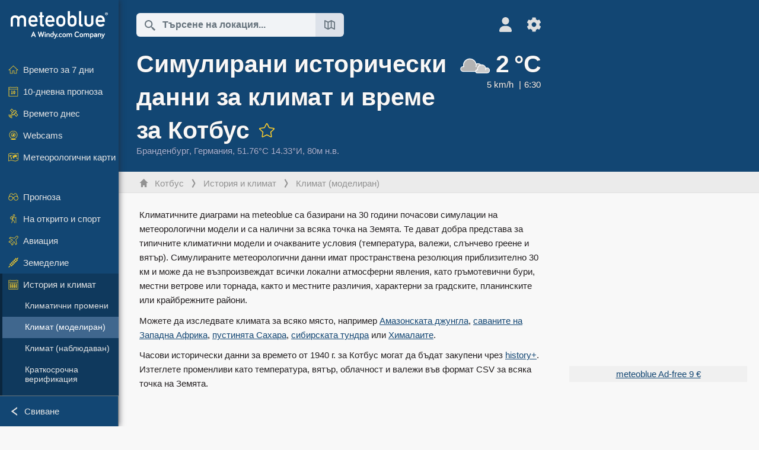

--- FILE ---
content_type: text/html; charset=UTF-8
request_url: https://www.meteoblue.com/bg/%D0%B2%D1%80%D0%B5%D0%BC%D0%B5%D1%82%D0%BE/historyclimate/climatemodelled/%D0%9A%D0%BE%D1%82%D0%B1%D1%83%D1%81_%D0%93%D0%B5%D1%80%D0%BC%D0%B0%D0%BD%D0%B8%D1%8F_2939811
body_size: 17325
content:


<!DOCTYPE html>
<html lang="bg">

    
    <head prefix="og: http://ogp.me/ns# fb: http://opg.me/ns/fb# place: http://ogp.me/ns/place#">
    

<script>
window.dataLayer = window.dataLayer || [];

/* https://developers.google.com/tag-platform/tag-manager/datalayer */
dataLayer.push({
  'pagePath': '/weather/historyclimate/climatemodelled',
  'visitorType': 'visitor',
  'language': 'bg'
});
// https://developers.google.com/tag-platform/gtagjs/configure
function gtag(){dataLayer.push(arguments)};

// Disabled, since it possibly breaks Google Analytics tracking - 2025-11-17
// gtag('consent', 'default', {
//     'ad_storage': 'denied',
//     'analytics_storage': 'denied',
//     'ad_user_data': 'denied',
//     'ad_personalization': 'denied',
//     'wait_for_update': 500,
// });
</script>
<!-- Google Tag Manager -->
<script>(function(w,d,s,l,i){w[l]=w[l]||[];w[l].push({'gtm.start':
new Date().getTime(),event:'gtm.js'});var f=d.getElementsByTagName(s)[0],
j=d.createElement(s),dl=l!='dataLayer'?'&l='+l:'';j.async=true;j.src=
'https://www.googletagmanager.com/gtm.js?id='+i+dl;f.parentNode.insertBefore(j,f);
})(window,document,'script','dataLayer','GTM-NCD5HRF');</script>
<!-- End Google Tag Manager -->
<script>
// foreach experienceImpressions
  dataLayer.push({"event": "experience_impression",
    "experiment_id": "mgb_locationSearchUrl",
    "variation_id": ""
  });
</script>


    <meta http-equiv="X-UA-Compatible" content="IE=edge">
    <meta http-equiv="Content-Type" content="text/html;charset=UTF-8">
    
        <meta name="viewport" content="width=device-width, initial-scale=1.0">

            <meta name="description" content="Вижте исторически метеорологични данни за Котбус. ✓ Климатични графики ✓ Почасови симулации ✓ Висока резолюция">
    
    
    <link rel="stylesheet" type="text/css" href="https://static.meteoblue.com/build/website.741/styles/main.css" />
<link rel="stylesheet" type="text/css" href="https://static.meteoblue.com/build/website.741/styles/print.css" media="print" />

    
    <link rel="shortcut icon" href="/favicon.ico">

    
    <meta name="image" content="https://static.meteoblue.com/assets/images/logo/meteoblue_tile_large.png">


<meta property="og:title" content="Симулирани исторически данни за климат и време за Котбус - meteoblue">
<meta property="og:type" content="website">
<meta property="og:image" content="https://static.meteoblue.com/assets/images/logo/meteoblue_tile_large.png">
<meta property="og:url" content="https://www.meteoblue.com/bg/%D0%B2%D1%80%D0%B5%D0%BC%D0%B5%D1%82%D0%BE/historyclimate/climatemodelled/%d0%9a%d0%be%d1%82%d0%b1%d1%83%d1%81_%d0%93%d0%b5%d1%80%d0%bc%d0%b0%d0%bd%d0%b8%d1%8f_2939811">
<meta property="og:description"
      content="Вижте исторически метеорологични данни за Котбус. ✓ Климатични графики ✓ Почасови симулации ✓ Висока резолюция">
<meta property="og:site_name" content="meteoblue">
<meta property="og:locale" content="bg_BG">
    <meta property="place:location:latitude" content="51.7577">
    <meta property="place:location:longitude" content="14.3289">
    <meta property="place:location:altitude" content="80">


    <meta name="twitter:card" content="summary_large_image">
    <meta name="twitter:image" content="https://static.meteoblue.com/assets/images/logo/meteoblue_tile_large.png">
<meta name="twitter:site" content="@meteoblue">
<meta name="twitter:creator" content="@meteoblue">
<meta name="twitter:title"   content="Симулирани исторически данни за климат и време за Котбус - meteoblue">
<meta name="twitter:description"
      content="Вижте исторически метеорологични данни за Котбус. ✓ Климатични графики ✓ Почасови симулации ✓ Висока резолюция">

<meta name="twitter:app:name:iphone" content="meteoblue">
<meta name="twitter:app:id:iphone" content="994459137">



    <link rel="alternate" hreflang="ar" href="https://www.meteoblue.com/ar/weather/historyclimate/climatemodelled/%d9%83%d9%88%d8%aa%d8%a8%d9%88%d8%b3_%d8%a3%d9%84%d9%85%d8%a7%d9%86%d9%8a%d8%a7_2939811"/>
    <link rel="alternate" hreflang="bg" href="https://www.meteoblue.com/bg/%D0%B2%D1%80%D0%B5%D0%BC%D0%B5%D1%82%D0%BE/historyclimate/climatemodelled/%d0%9a%d0%be%d1%82%d0%b1%d1%83%d1%81_%d0%93%d0%b5%d1%80%d0%bc%d0%b0%d0%bd%d0%b8%d1%8f_2939811"/>
    <link rel="alternate" hreflang="cs" href="https://www.meteoblue.com/cs/po%C4%8Das%C3%AD/historyclimate/climatemodelled/chot%c4%9bbuz_n%c4%9bmecko_2939811"/>
    <link rel="alternate" hreflang="de" href="https://www.meteoblue.com/de/wetter/historyclimate/climatemodelled/cottbus_deutschland_2939811"/>
    <link rel="alternate" hreflang="el" href="https://www.meteoblue.com/el/%CE%BA%CE%B1%CE%B9%CF%81%CF%8C%CF%82/historyclimate/climatemodelled/cottbus_%ce%93%ce%b5%cf%81%ce%bc%ce%b1%ce%bd%ce%af%ce%b1_2939811"/>
    <link rel="alternate" hreflang="en" href="https://www.meteoblue.com/en/weather/historyclimate/climatemodelled/cottbus_germany_2939811"/>
    <link rel="alternate" hreflang="es" href="https://www.meteoblue.com/es/tiempo/historyclimate/climatemodelled/cottbus_alemania_2939811"/>
    <link rel="alternate" hreflang="fr" href="https://www.meteoblue.com/fr/meteo/historyclimate/climatemodelled/cottbus_allemagne_2939811"/>
    <link rel="alternate" hreflang="hr" href="https://www.meteoblue.com/hr/weather/historyclimate/climatemodelled/cottbus_federal-republic-of-germany_2939811"/>
    <link rel="alternate" hreflang="hu" href="https://www.meteoblue.com/hu/id%C5%91j%C3%A1r%C3%A1s/historyclimate/climatemodelled/cottbus_n%c3%a9metorsz%c3%a1g_2939811"/>
    <link rel="alternate" hreflang="it" href="https://www.meteoblue.com/it/tempo/historyclimate/climatemodelled/cottbus_germania_2939811"/>
    <link rel="alternate" hreflang="ka" href="https://www.meteoblue.com/ka/%E1%83%90%E1%83%9B%E1%83%98%E1%83%9C%E1%83%93%E1%83%98/historyclimate/climatemodelled/%e1%83%99%e1%83%9d%e1%83%a2%e1%83%91%e1%83%a3%e1%83%a1%e1%83%98_%e1%83%92%e1%83%94%e1%83%a0%e1%83%9b%e1%83%90%e1%83%9c%e1%83%98%e1%83%90_2939811"/>
    <link rel="alternate" hreflang="nl" href="https://www.meteoblue.com/nl/weer/historyclimate/climatemodelled/cottbus_duitsland_2939811"/>
    <link rel="alternate" hreflang="pl" href="https://www.meteoblue.com/pl/pogoda/historyclimate/climatemodelled/chociebu%c5%bc_niemcy_2939811"/>
    <link rel="alternate" hreflang="pt" href="https://www.meteoblue.com/pt/tempo/historyclimate/climatemodelled/cottbus_alemanha_2939811"/>
    <link rel="alternate" hreflang="ro" href="https://www.meteoblue.com/ro/vreme/historyclimate/climatemodelled/cottbus_germania_2939811"/>
    <link rel="alternate" hreflang="ru" href="https://www.meteoblue.com/ru/%D0%BF%D0%BE%D0%B3%D0%BE%D0%B4%D0%B0/historyclimate/climatemodelled/%d0%9a%d0%be%d1%82%d0%b1%d1%83%d1%81_%d0%93%d0%b5%d1%80%d0%bc%d0%b0%d0%bd%d0%b8%d1%8f_2939811"/>
    <link rel="alternate" hreflang="sk" href="https://www.meteoblue.com/sk/po%C4%8Dasie/historyclimate/climatemodelled/cottbus_nemecko_2939811"/>
    <link rel="alternate" hreflang="sr" href="https://www.meteoblue.com/sr/vreme/historyclimate/climatemodelled/%d0%9a%d0%be%d1%82%d0%b1%d1%83%d1%81_%d0%9d%d0%b5%d0%bc%d0%b0%d1%87%d0%ba%d0%b0_2939811"/>
    <link rel="alternate" hreflang="tr" href="https://www.meteoblue.com/tr/hava/historyclimate/climatemodelled/cottbus_almanya_2939811"/>
    <link rel="alternate" hreflang="uk" href="https://www.meteoblue.com/uk/weather/historyclimate/climatemodelled/cottbus_federal-republic-of-germany_2939811"/>

    
        <title>Симулирани исторически данни за климат и време за Котбус - meteoblue</title>

            
        <script async src="https://securepubads.g.doubleclick.net/tag/js/gpt.js"></script>
    
            <script>
    window.googletag = window.googletag || {cmd: []};

    var width = window.innerWidth
    || document.documentElement.clientWidth
    || document.body.clientWidth;

    if (width > 600) {
     
        
        // Desktop ads
        var adSlot1, adSlot2;

        googletag.cmd.push(function () {
            var mapping1 = googletag.sizeMapping()
                .addSize([1200, 0], [300, 600], [300, 250], [160, 600], [120, 600], [240, 400], [250, 250], [200, 200], 'fluid')
                .addSize([968, 0], [728, 90], [468, 60], 'fluid')
                .addSize([840, 0], [468, 60], 'fluid')
                .addSize([728, 0], [728, 90], 'fluid')
                .addSize([600, 0], [468, 60], 'fluid')
                .build();
            var mapping2 = googletag.sizeMapping()
                .addSize([1200, 0], [300, 250], [250, 250], [200, 200], 'fluid')
                .build();
            var mapping3 = googletag.sizeMapping()
                .addSize([1200, 0], [728, 90], [468, 60], 'fluid')
                .addSize([968, 0], [728, 90], [468, 60], 'fluid')
                .addSize([840, 0], [468, 60], 'fluid')
                .addSize([728, 0], [728, 90], 'fluid')
                .addSize([600, 0], [468, 60], 'fluid')
                .build();

            adSlot1 = googletag.defineSlot('/12231147/mb_desktop_uppermost', ['fluid', [300, 600], [300, 250], [160, 600], [120, 600], [240, 400], [250, 250], [200, 200] [728, 90], [468, 60]], 'div-gpt-ad-1534153139004-0');
            adSlot1.setTargeting("refresh").setTargeting('pagecontent', ['weatherForecast']).setTargeting('pl', ['bg']).addService(googletag.pubads()).defineSizeMapping(mapping1);

            if (width > 1200 ) {
                adSlot2 = googletag.defineSlot('/12231147/mb_desktop_second', ['fluid', [300, 250], [250, 250], [200, 200]], 'div-gpt-ad-1534153665280-0');
                adSlot2.setTargeting("refresh").setTargeting('pagecontent', ['weatherForecast']).setTargeting('pl', ['bg']).addService(googletag.pubads()).defineSizeMapping(mapping2).setCollapseEmptyDiv(true);
            } 

            adSlot3 = googletag.defineSlot('/12231147/desktop_banner_3', ['fluid', [728, 90], [468, 60]], 'div-gpt-ad-1684325002857-0');
            adSlot3.setTargeting("refresh").setTargeting('pagecontent', ['weatherForecast']).setTargeting('pl', ['bg']).addService(googletag.pubads()).defineSizeMapping(mapping3);

            googletag.pubads().addEventListener('slotRenderEnded', function (event) {
                if ('div-gpt-ad-1534153139004-0' === event.slot.getSlotElementId() && event.size !== null) {
                    document.getElementById('div-gpt-ad-1534153139004-0').setAttribute('style', 'height: ' + event.size[1] + 'px');
                }
            });

            var resizeOut = null;
            if ('function' === typeof (window.addEventListener)) {
                window.addEventListener('resize', function () {
                    if (null !== resizeOut) clearTimeout(resizeOut);
                    resizeOut = setTimeout(function () {
                        googletag.pubads().refresh([adSlot1, adSlot2]);
                    }, 1000);
                });
            }

            googletag.pubads().enableSingleRequest();
            googletag.enableServices();
        });
        } else {
        // Mobile interstitial and anchor
        var interstitialSlot, anchorSlot, adSlot1, adSlot2;

        var mb = mb || {};

        googletag.cmd.push(function () {
            interstitialSlot = googletag.defineOutOfPageSlot('/12231147/mobileWebInterstitial_2342', googletag.enums.OutOfPageFormat.INTERSTITIAL).setTargeting('pagecontent', ['weatherForecast']).setTargeting('pl', ['bg']);
            anchorSlot = googletag.defineOutOfPageSlot('/12231147/mobileWeb_adaptiveBanner', googletag.enums.OutOfPageFormat.BOTTOM_ANCHOR).setTargeting('pagecontent', ['weatherForecast']).setTargeting('pl', ['bg']);
            
            adSlot1 = googletag.defineSlot('/12231147/mb_mobileWEb_banner', ['fluid', [300, 100], [320, 50], [320, 100]], 'div-gpt-ad-1681307013248-0');
            adSlot1.setTargeting("refresh").setTargeting('pagecontent', ['weatherForecast']).setTargeting('pl', ['bg']);
                                                                                                                
            adSlot2 = googletag.defineSlot('/12231147/mb_mobileWEb_banner2', [[300, 250], 'fluid', [300, 100], [320, 50], [320, 100]], 'div-gpt-ad-1681336466256-0');
            adSlot2.setTargeting("refresh").setTargeting('pagecontent', ['weatherForecast']).setTargeting('pl', ['bg']);

            //this will show add on the top if this id is defined, if it is not it will show ad in the bottom as usual
            if(document.getElementById("display_mobile_ad_in_header")){
                if (adSlot1) {
                    adSlot1.addService(googletag.pubads());
                }
            }
            else{
                if (anchorSlot) {
                    anchorSlot.addService(googletag.pubads());
                    mb.anchorAd = true;
                    mb.refreshAnchorAd = function() {
                        googletag.cmd.push(function() {
                            googletag.pubads().refresh([anchorSlot]);
                        });
                    };
                }
            }

            // this show adslot2 everywhere it is definde in .vue template (usually included somewhere in the body)
            if (adSlot2) {
                adSlot2.addService(googletag.pubads());
            }

            if (interstitialSlot) {
                interstitialSlot.addService(googletag.pubads());

                googletag.pubads().addEventListener('slotOnload', function(event) {
                    if (interstitialSlot === event.slot) {
                        mb.interstitial = true
                    }
                });
            }

            googletag.pubads().enableSingleRequest();
            googletag.pubads().collapseEmptyDivs();
            googletag.enableServices();
        });
    }
</script>
<script>
    window.mb = window.mb || {};
    window.mb.advertisingShouldBeEnabled = true;
</script>
    
    
    <meta name="apple-itunes-app" content="app-id=994459137">

    
    <link rel="manifest" href="/bg/index/manifest">

    <script>
        let deferredPrompt;

        window.addEventListener('beforeinstallprompt', (e) => {
            e.preventDefault();
            deferredPrompt = e;
            const banner = document.getElementById('app-download-banner');
            if (banner) banner.style.display = 'flex';
        });
    </script>
</head>

    <body class="                            ">
                    <!-- Google Tag Manager (noscript) -->
            <noscript><iframe src="https://www.googletagmanager.com/ns.html?id=GTM-NCD5HRF"
            height="0" width="0" style="display:none;visibility:hidden"></iframe></noscript>
            <!-- End Google Tag Manager (noscript) -->
                <script>
            window.locationSearchUrl = "";
        </script>

        
            
    <div id="navigation_scroll_container" class="navigation-scroll-container">
        <nav id="main_navigation" class="main-navigation">
                            <a title="meteoblue" href="/bg/%D0%B2%D1%80%D0%B5%D0%BC%D0%B5%D1%82%D0%BE/%D0%BF%D1%80%D0%BE%D0%B3%D0%BD%D0%BE%D0%B7%D0%B0/%D1%81%D0%B5%D0%B4%D0%BC%D0%B8%D1%86%D0%B0" class="menu-logo" aria-label="Начало"></a>
                        <ul class="nav" itemscope="itemscope" itemtype="http://schema.org/SiteNavigationElement"><li class=""><a href="/bg/%D0%B2%D1%80%D0%B5%D0%BC%D0%B5%D1%82%D0%BE/%D1%81%D0%B5%D0%B4%D0%BC%D0%B8%D1%86%D0%B0/%d0%9a%d0%be%d1%82%d0%b1%d1%83%d1%81_%d0%93%d0%b5%d1%80%d0%bc%d0%b0%d0%bd%d0%b8%d1%8f_2939811" class="icon-7-day nav-icon" itemprop="url" title="Времето за 7 дни"><span itemprop="name">Времето за 7 дни</span></a></li><li class=""><a href="/bg/%D0%B2%D1%80%D0%B5%D0%BC%D0%B5%D1%82%D0%BE/10-%D0%B4%D0%BD%D0%B5%D0%B2%D0%BD%D0%B0/%d0%9a%d0%be%d1%82%d0%b1%d1%83%d1%81_%d0%93%d0%b5%d1%80%d0%bc%d0%b0%d0%bd%d0%b8%d1%8f_2939811" class="icon-10-day nav-icon" itemprop="url" title="10-дневна прогноза"><span itemprop="name">10-дневна прогноза</span></a></li><li class=""><a href="/bg/%D0%B2%D1%80%D0%B5%D0%BC%D0%B5%D1%82%D0%BE/%D0%B4%D0%BD%D0%B5%D1%81/%d0%9a%d0%be%d1%82%d0%b1%d1%83%d1%81_%d0%93%d0%b5%d1%80%d0%bc%d0%b0%d0%bd%d0%b8%d1%8f_2939811" class="icon-current nav-icon" itemprop="url" title="Времето днес"><span itemprop="name">Времето днес</span></a></li><li class=""><a href="/bg/%D0%B2%D1%80%D0%B5%D0%BC%D0%B5%D1%82%D0%BE/webcams/%d0%9a%d0%be%d1%82%d0%b1%d1%83%d1%81_%d0%93%d0%b5%d1%80%d0%bc%d0%b0%d0%bd%d0%b8%d1%8f_2939811" class="icon-webcam nav-icon" itemprop="url" title="Webcams"><span itemprop="name">Webcams</span></a></li><li class=" section-end"><a href="/bg/%D0%B2%D1%80%D0%B5%D0%BC%D0%B5%D1%82%D0%BE/%D0%BA%D0%B0%D1%80%D1%82%D0%B8/%d0%9a%d0%be%d1%82%d0%b1%d1%83%d1%81_%d0%93%d0%b5%d1%80%d0%bc%d0%b0%d0%bd%d0%b8%d1%8f_2939811" class="icon-weather-maps nav-icon" itemprop="url" title="Метеорологични карти"><span itemprop="name">Метеорологични карти</span></a></li><li class=" extendable"><a href="#" class="icon-forecast nav-icon" itemprop="url" target=""><span itemprop="name">Прогноза</span></a><ul><li class=""><a href="javascript:void(0)" itemprop="url" data-url="/bg/%D0%B2%D1%80%D0%B5%D0%BC%D0%B5%D1%82%D0%BE/%D0%BF%D1%80%D0%BE%D0%B3%D0%BD%D0%BE%D0%B7%D0%B0/meteogramweb/%d0%9a%d0%be%d1%82%d0%b1%d1%83%d1%81_%d0%93%d0%b5%d1%80%d0%bc%d0%b0%d0%bd%d0%b8%d1%8f_2939811"><span itemprop="name">Meteograms</span></a></li><li class=""><a href="javascript:void(0)" itemprop="url" data-url="/bg/%D0%B2%D1%80%D0%B5%D0%BC%D0%B5%D1%82%D0%BE/%D0%BF%D1%80%D0%BE%D0%B3%D0%BD%D0%BE%D0%B7%D0%B0/multimodel/%d0%9a%d0%be%d1%82%d0%b1%d1%83%d1%81_%d0%93%d0%b5%d1%80%d0%bc%d0%b0%d0%bd%d0%b8%d1%8f_2939811"><span itemprop="name">MultiModel</span></a></li><li class=""><a href="javascript:void(0)" itemprop="url" data-url="/bg/%D0%B2%D1%80%D0%B5%D0%BC%D0%B5%D1%82%D0%BE/%D0%BF%D1%80%D0%BE%D0%B3%D0%BD%D0%BE%D0%B7%D0%B0/multimodelensemble/%d0%9a%d0%be%d1%82%d0%b1%d1%83%d1%81_%d0%93%d0%b5%d1%80%d0%bc%d0%b0%d0%bd%d0%b8%d1%8f_2939811"><span itemprop="name">Ансамбъл MultiModel</span></a></li><li class=""><a href="javascript:void(0)" itemprop="url" data-url="/bg/%D0%B2%D1%80%D0%B5%D0%BC%D0%B5%D1%82%D0%BE/%D0%BF%D1%80%D0%BE%D0%B3%D0%BD%D0%BE%D0%B7%D0%B0/seasonaloutlook/%d0%9a%d0%be%d1%82%d0%b1%d1%83%d1%81_%d0%93%d0%b5%d1%80%d0%bc%d0%b0%d0%bd%d0%b8%d1%8f_2939811"><span itemprop="name">Сезонна прогноза</span></a></li><li class=""><a href="/bg/%D0%B2%D1%80%D0%B5%D0%BC%D0%B5%D1%82%D0%BE/warnings/index/%d0%9a%d0%be%d1%82%d0%b1%d1%83%d1%81_%d0%93%d0%b5%d1%80%d0%bc%d0%b0%d0%bd%d0%b8%d1%8f_2939811" itemprop="url"><span itemprop="name">Метеорологични предупреждения</span></a></li></ul></li><li class=" extendable"><a href="#" class="icon-outdoor-sports nav-icon" itemprop="url" target=""><span itemprop="name">На открито и спорт</span></a><ul><li class=""><a href="javascript:void(0)" itemprop="url" data-url="/bg/%D0%B2%D1%80%D0%B5%D0%BC%D0%B5%D1%82%D0%BE/outdoorsports/where2go/%d0%9a%d0%be%d1%82%d0%b1%d1%83%d1%81_%d0%93%d0%b5%d1%80%d0%bc%d0%b0%d0%bd%d0%b8%d1%8f_2939811"><span itemprop="name">where2go</span></a></li><li class=""><a href="javascript:void(0)" itemprop="url" data-url="/bg/%D0%B2%D1%80%D0%B5%D0%BC%D0%B5%D1%82%D0%BE/outdoorsports/snow/%d0%9a%d0%be%d1%82%d0%b1%d1%83%d1%81_%d0%93%d0%b5%d1%80%d0%bc%d0%b0%d0%bd%d0%b8%d1%8f_2939811"><span itemprop="name">Сняг</span></a></li><li class=""><a href="javascript:void(0)" itemprop="url" data-url="/bg/%D0%B2%D1%80%D0%B5%D0%BC%D0%B5%D1%82%D0%BE/outdoorsports/seasurf/%d0%9a%d0%be%d1%82%d0%b1%d1%83%d1%81_%d0%93%d0%b5%d1%80%d0%bc%d0%b0%d0%bd%d0%b8%d1%8f_2939811"><span itemprop="name">Море и сърф</span></a></li><li class=""><a href="/bg/%D0%B2%D1%80%D0%B5%D0%BC%D0%B5%D1%82%D0%BE/outdoorsports/seeing/%d0%9a%d0%be%d1%82%d0%b1%d1%83%d1%81_%d0%93%d0%b5%d1%80%d0%bc%d0%b0%d0%bd%d0%b8%d1%8f_2939811" itemprop="url"><span itemprop="name">Astronomy Seeing</span></a></li><li class=""><a href="/bg/%D0%B2%D1%80%D0%B5%D0%BC%D0%B5%D1%82%D0%BE/outdoorsports/airquality/%d0%9a%d0%be%d1%82%d0%b1%d1%83%d1%81_%d0%93%d0%b5%d1%80%d0%bc%d0%b0%d0%bd%d0%b8%d1%8f_2939811" itemprop="url"><span itemprop="name">Качество на въздуха и полени</span></a></li></ul></li><li class=" extendable"><a href="#" class="icon-aviation nav-icon" itemprop="url" target=""><span itemprop="name">Авиация</span></a><ul><li class=""><a href="javascript:void(0)" itemprop="url" data-url="/bg/%D0%B2%D1%80%D0%B5%D0%BC%D0%B5%D1%82%D0%BE/aviation/air/%d0%9a%d0%be%d1%82%d0%b1%d1%83%d1%81_%d0%93%d0%b5%d1%80%d0%bc%d0%b0%d0%bd%d0%b8%d1%8f_2939811"><span itemprop="name">AIR</span></a></li><li class=""><a href="javascript:void(0)" itemprop="url" data-url="/bg/%D0%B2%D1%80%D0%B5%D0%BC%D0%B5%D1%82%D0%BE/aviation/thermal/%d0%9a%d0%be%d1%82%d0%b1%d1%83%d1%81_%d0%93%d0%b5%d1%80%d0%bc%d0%b0%d0%bd%d0%b8%d1%8f_2939811"><span itemprop="name">Термики</span></a></li><li class=""><a href="javascript:void(0)" itemprop="url" data-url="/bg/%D0%B2%D1%80%D0%B5%D0%BC%D0%B5%D1%82%D0%BE/aviation/trajectories/%d0%9a%d0%be%d1%82%d0%b1%d1%83%d1%81_%d0%93%d0%b5%d1%80%d0%bc%d0%b0%d0%bd%d0%b8%d1%8f_2939811"><span itemprop="name">Траектории</span></a></li><li class=""><a href="javascript:void(0)" itemprop="url" data-url="/bg/%D0%B2%D1%80%D0%B5%D0%BC%D0%B5%D1%82%D0%BE/aviation/crosssection/%d0%9a%d0%be%d1%82%d0%b1%d1%83%d1%81_%d0%93%d0%b5%d1%80%d0%bc%d0%b0%d0%bd%d0%b8%d1%8f_2939811"><span itemprop="name">Cross-section</span></a></li><li class=""><a href="javascript:void(0)" itemprop="url" data-url="/bg/%D0%B2%D1%80%D0%B5%D0%BC%D0%B5%D1%82%D0%BE/aviation/stuve/%d0%9a%d0%be%d1%82%d0%b1%d1%83%d1%81_%d0%93%d0%b5%d1%80%d0%bc%d0%b0%d0%bd%d0%b8%d1%8f_2939811"><span itemprop="name">Stueve &amp; Sounding</span></a></li><li class=""><a href="/bg/%D0%B2%D1%80%D0%B5%D0%BC%D0%B5%D1%82%D0%BE/%D0%BA%D0%B0%D1%80%D1%82%D0%B8/index/%d0%9a%d0%be%d1%82%d0%b1%d1%83%d1%81_%d0%93%d0%b5%d1%80%d0%bc%d0%b0%d0%bd%d0%b8%d1%8f_2939811#map=metar~metarflightcondition~none~none~none" itemprop="url"><span itemprop="name">METAR &amp; TAF</span></a></li></ul></li><li class=" extendable"><a href="#" class="icon-agriculture nav-icon" itemprop="url" target=""><span itemprop="name">Земеделие</span></a><ul><li class=""><a href="javascript:void(0)" itemprop="url" data-url="/bg/%D0%B2%D1%80%D0%B5%D0%BC%D0%B5%D1%82%D0%BE/agriculture/meteogramagro/%d0%9a%d0%be%d1%82%d0%b1%d1%83%d1%81_%d0%93%d0%b5%d1%80%d0%bc%d0%b0%d0%bd%d0%b8%d1%8f_2939811"><span itemprop="name">Meteogram AGRO</span></a></li><li class=""><a href="javascript:void(0)" itemprop="url" data-url="/bg/%D0%B2%D1%80%D0%B5%D0%BC%D0%B5%D1%82%D0%BE/agriculture/sowing/%d0%9a%d0%be%d1%82%d0%b1%d1%83%d1%81_%d0%93%d0%b5%d1%80%d0%bc%d0%b0%d0%bd%d0%b8%d1%8f_2939811"><span itemprop="name">Прозорци за сеитба</span></a></li><li class=""><a href="javascript:void(0)" itemprop="url" data-url="/bg/%D0%B2%D1%80%D0%B5%D0%BC%D0%B5%D1%82%D0%BE/agriculture/spraying/%d0%9a%d0%be%d1%82%d0%b1%d1%83%d1%81_%d0%93%d0%b5%d1%80%d0%bc%d0%b0%d0%bd%d0%b8%d1%8f_2939811"><span itemprop="name">Прозорци за пръскане</span></a></li><li class=""><a href="javascript:void(0)" itemprop="url" data-url="/bg/%D0%B2%D1%80%D0%B5%D0%BC%D0%B5%D1%82%D0%BE/agriculture/soiltrafficability/%d0%9a%d0%be%d1%82%d0%b1%d1%83%d1%81_%d0%93%d0%b5%d1%80%d0%bc%d0%b0%d0%bd%d0%b8%d1%8f_2939811"><span itemprop="name">Проходимост на почвата</span></a></li></ul></li><li class=" section-end extendable extend"><a href="/bg/%D0%B2%D1%80%D0%B5%D0%BC%D0%B5%D1%82%D0%BE/historyclimate/climatemodelled/%d0%9a%d0%be%d1%82%d0%b1%d1%83%d1%81_%d0%93%d0%b5%d1%80%d0%bc%d0%b0%d0%bd%d0%b8%d1%8f_2939811" class="icon-history-climate nav-icon" itemprop="url"><span itemprop="name">История и климат</span></a><ul><li class=""><a href="javascript:void(0)" itemprop="url" data-url="/bg/climate-change/%d0%9a%d0%be%d1%82%d0%b1%d1%83%d1%81_%d0%93%d0%b5%d1%80%d0%bc%d0%b0%d0%bd%d0%b8%d1%8f_2939811"><span itemprop="name">Климатични промени</span></a></li><li class="active"><a href="/bg/%D0%B2%D1%80%D0%B5%D0%BC%D0%B5%D1%82%D0%BE/historyclimate/climatemodelled/%d0%9a%d0%be%d1%82%d0%b1%d1%83%d1%81_%d0%93%d0%b5%d1%80%d0%bc%d0%b0%d0%bd%d0%b8%d1%8f_2939811" itemprop="url"><span itemprop="name">Климат (моделиран)</span></a></li><li class=""><a href="javascript:void(0)" itemprop="url" data-url="/bg/%D0%B2%D1%80%D0%B5%D0%BC%D0%B5%D1%82%D0%BE/historyclimate/climateobserved/%d0%9a%d0%be%d1%82%d0%b1%d1%83%d1%81_%d0%93%d0%b5%d1%80%d0%bc%d0%b0%d0%bd%d0%b8%d1%8f_2939811"><span itemprop="name">Климат (наблюдаван)</span></a></li><li class=""><a href="javascript:void(0)" itemprop="url" data-url="/bg/%D0%B2%D1%80%D0%B5%D0%BC%D0%B5%D1%82%D0%BE/historyclimate/verificationshort/%d0%9a%d0%be%d1%82%d0%b1%d1%83%d1%81_%d0%93%d0%b5%d1%80%d0%bc%d0%b0%d0%bd%d0%b8%d1%8f_2939811"><span itemprop="name">Краткосрочна верификация</span></a></li><li class=""><a href="/bg/%D0%B2%D1%80%D0%B5%D0%BC%D0%B5%D1%82%D0%BE/historyclimate/weatherarchive/%d0%9a%d0%be%d1%82%d0%b1%d1%83%d1%81_%d0%93%d0%b5%d1%80%d0%bc%d0%b0%d0%bd%d0%b8%d1%8f_2939811" itemprop="url"><span itemprop="name">Архив на времето</span></a></li><li class=""><a href="javascript:void(0)" itemprop="url" data-url="/bg/%D0%B2%D1%80%D0%B5%D0%BC%D0%B5%D1%82%D0%BE/historyclimate/climatecomparison/%d0%9a%d0%be%d1%82%d0%b1%d1%83%d1%81_%d0%93%d0%b5%d1%80%d0%bc%d0%b0%d0%bd%d0%b8%d1%8f_2939811"><span itemprop="name">Сравнение на климата</span></a></li></ul></li><li class=" extendable"><a href="/bg/pointplus" class="icon-products nav-icon" itemprop="url"><span itemprop="name">Продукти</span></a><ul><li class=""><a rel="noreferrer" href="https://content.meteoblue.com/en/" itemprop="url" target="_blank"><span class="external-positive glyph" itemprop="name">&nbsp;Общ преглед</span></a></li><li class=""><a rel="noreferrer" href="https://content.meteoblue.com/en/business-solutions/weather-apis" itemprop="url" target="_blank"><span class="external-positive glyph" itemprop="name">&nbsp;Weather API</span></a></li><li class=""><a href="/bg/ad-free" itemprop="url"><span itemprop="name">Ad-free</span></a></li><li class=""><a href="/bg/pointplus" itemprop="url"><span itemprop="name">point+</span></a></li><li class=""><a href="/bg/historyplus" itemprop="url"><span itemprop="name">history+</span></a></li><li class=""><a href="/bg/climateplus" itemprop="url"><span itemprop="name">climate+</span></a></li><li class=""><a href="/bg/products/cityclimate" itemprop="url"><span itemprop="name">Градски топлинни карти</span></a></li><li class=""><a rel="noreferrer" href="https://play.google.com/store/apps/details?id=com.meteoblue.droid&amp;utm_source=Website&amp;utm_campaign=Permanent" itemprop="url" target="_blank"><span class="external-positive glyph" itemprop="name">&nbsp;Android приложение</span></a></li><li class=""><a rel="noreferrer" href="https://itunes.apple.com/app/meteoblue/id994459137" itemprop="url" target="_blank"><span class="external-positive glyph" itemprop="name">&nbsp;iPhone приложение</span></a></li></ul></li><li class=" extendable"><a href="#" class="icon-widget nav-icon" itemprop="url" target=""><span itemprop="name">Widgets</span></a><ul><li class=""><a href="javascript:void(0)" itemprop="url" data-url="/bg/%D0%B2%D1%80%D0%B5%D0%BC%D0%B5%D1%82%D0%BE/widget/setupmap/%d0%9a%d0%be%d1%82%d0%b1%d1%83%d1%81_%d0%93%d0%b5%d1%80%d0%bc%d0%b0%d0%bd%d0%b8%d1%8f_2939811"><span itemprop="name">Уиджет за метеорологични карти</span></a></li><li class=""><a href="javascript:void(0)" itemprop="url" data-url="/bg/%D0%B2%D1%80%D0%B5%D0%BC%D0%B5%D1%82%D0%BE/widget/setupheatmap/%d0%9a%d0%be%d1%82%d0%b1%d1%83%d1%81_%d0%93%d0%b5%d1%80%d0%bc%d0%b0%d0%bd%d0%b8%d1%8f_2939811"><span itemprop="name">Urban Maps Widget</span></a></li><li class=""><a href="javascript:void(0)" itemprop="url" data-url="/bg/%D0%B2%D1%80%D0%B5%D0%BC%D0%B5%D1%82%D0%BE/widget/setupthree/%d0%9a%d0%be%d1%82%d0%b1%d1%83%d1%81_%d0%93%d0%b5%d1%80%d0%bc%d0%b0%d0%bd%d0%b8%d1%8f_2939811"><span itemprop="name">3-часов Widget за времето</span></a></li><li class=""><a href="javascript:void(0)" itemprop="url" data-url="/bg/%D0%B2%D1%80%D0%B5%D0%BC%D0%B5%D1%82%D0%BE/widget/setupday/%d0%9a%d0%be%d1%82%d0%b1%d1%83%d1%81_%d0%93%d0%b5%d1%80%d0%bc%d0%b0%d0%bd%d0%b8%d1%8f_2939811"><span itemprop="name">Ежедневен Widget за времето</span></a></li><li class=""><a href="javascript:void(0)" itemprop="url" data-url="/bg/%D0%B2%D1%80%D0%B5%D0%BC%D0%B5%D1%82%D0%BE/widget/setupseeing/%d0%9a%d0%be%d1%82%d0%b1%d1%83%d1%81_%d0%93%d0%b5%d1%80%d0%bc%d0%b0%d0%bd%d0%b8%d1%8f_2939811"><span itemprop="name">Widget за астрономия</span></a></li><li class=""><a href="javascript:void(0)" itemprop="url" data-url="/bg/%D0%B2%D1%80%D0%B5%D0%BC%D0%B5%D1%82%D0%BE/widget/setupmeteogram/%d0%9a%d0%be%d1%82%d0%b1%d1%83%d1%81_%d0%93%d0%b5%d1%80%d0%bc%d0%b0%d0%bd%d0%b8%d1%8f_2939811"><span itemprop="name">Метеограма Widget</span></a></li><li class=""><a href="/bg/%D0%B2%D1%80%D0%B5%D0%BC%D0%B5%D1%82%D0%BE/meteotv/overview/%d0%9a%d0%be%d1%82%d0%b1%d1%83%d1%81_%d0%93%d0%b5%d1%80%d0%bc%d0%b0%d0%bd%d0%b8%d1%8f_2939811" class="meteotv nav-icon" itemprop="url" title="meteoTV"><span itemprop="name">meteoTV</span></a></li></ul></li><li class=" section-end extendable"><a href="/bg/blog/article/news" class="icon-news nav-icon" itemprop="url"><span itemprop="name">Новини</span></a><ul><li class=""><a href="/bg/blog/article/news" itemprop="url"><span itemprop="name">Новини</span></a></li><li class=""><a href="/bg/blog/article/weathernews" itemprop="url"><span itemprop="name">Метеорологични новини</span></a></li></ul></li></ul>            <ul class="nav collapse-button">
                <li id="button_collapse" class="button-collapse glyph" title="Свиване">Свиване</li>
                <li id="button_expand" class="button-expand glyph" title="Разгъване"></li>
            </ul>
        </nav>
    </div>

    
    
    <script>
        try{
            if( window.localStorage !== undefined && window.localStorage !== null){
                const navigationJson = localStorage.getItem('navigation');
                if (navigationJson !== null && navigationJson !== undefined) {
                    const navigationSettings = JSON.parse(navigationJson);
                    if (navigationSettings.collapsed) {
                        document.body.classList.add("nav-collapsed");
                    }
                }
            }
        } catch (err){
            console.error(err);
        }
    </script>

                    <div class="page-header  ">
        
    <div id="app-download-banner" class="app-download-banner">
        <span class="glyph close" onclick="document.getElementById('app-download-banner').style.display = 'none'"></span>
        <div>Изтеглете приложението meteoblue</div>
        <button class="btn" id="install-app-button" onclick="deferredPrompt.prompt()">
            Изтегляне        </button>
    </div>
    <script>
        if (deferredPrompt !== undefined) {
            document.getElementById('app-download-banner').style.display = 'flex';
        }
    </script>

    
    <div class="intro">
        <div class="topnav">
            <div class="wrapper ">
                <div class="header-top">
                                            <div class="menu-mobile-container">
                            <a class="menu-mobile-trigger" href="#" aria-label="Меню">
                                <span class="fasvg-36 fa-bars"></span>
                            </a>
                            <div id="menu_mobile" class="menu-mobile">
                                <a href="/bg/%D0%B2%D1%80%D0%B5%D0%BC%D0%B5%D1%82%D0%BE/%D0%BF%D1%80%D0%BE%D0%B3%D0%BD%D0%BE%D0%B7%D0%B0/%D1%81%D0%B5%D0%B4%D0%BC%D0%B8%D1%86%D0%B0" class="menu-logo " aria-label="Начало"></a>
                                <div class="menu-mobile-trigger close-menu-mobile">
                                    <span class="close-drawer">×</span>
                                </div>
                            </div>
                        </div>
                    
                                            <div class="location-box">
                            <div class="location-selection primary">
                                <div id="location_search" class="location-search">
                                    <form id="locationform" class="locationform" method="get"
                                        action="/bg/%D0%B2%D1%80%D0%B5%D0%BC%D0%B5%D1%82%D0%BE/search/index">
                                        <input id="gls"
                                            class="searchtext"
                                            type="text"
                                            value=""
                                            data-mbdescription="Търсене на локация"                                            data-mbautoset="1"
                                            data-role="query"
                                            name="query"
                                            autocomplete="off"
                                            tabindex="0"
                                            placeholder="Търсене на локация..."                                            onclick="if(this.value == 'Търсене на локация...') {this.value=''}">
                                        </input>
                                        <label for="gls">Търсене на локация</label>                                        
                                        <button type="submit" aria-label="Изпрати">
                                        </button>
                                        <button id="gls_map" class="location-map" href="#" aria-label="Отвори картата"> 
                                            <span class="fasvg-18 fa-map-search"></span>
                                        </button>
                                        <button id="gps" class="location-gps" href="#" aria-label="Наблизо"> 
                                            <span class="fasvg-18 fa-location-search"></span>
                                        </button>
                                        <div class="results"></div>
                                    </form>
                                </div>
                            </div>
                        </div>
                    
                    <div class="additional-settings narrow">
                        <div id="user" class="button settings2">
                                                            <div class="inner">
                                    <a href="/bg/user/login/index" aria-label="Профил">
                                        <span class="fasvg-25 fa-user-light"></span>
                                    </a>
                                </div>
                                                    </div>


                        <div id="settings" class="button settings">
                            <div class="inner">
                                <a href="#" aria-label="Настройки">
                                    <span class="fasvg-25 fa-cog"></span>
                                </a>
                            </div>

                            <div class="matches" style="display: none;">
                                
                                <h2>Език</h2>
                                <ul class="matches-group wide">
                                                                            <li style="direction: rtl;">
                                                                                        <a hreflang="ar"  href="https://www.meteoblue.com/ar/weather/historyclimate/climatemodelled/%d9%83%d9%88%d8%aa%d8%a8%d9%88%d8%b3_%d8%a3%d9%84%d9%85%d8%a7%d9%86%d9%8a%d8%a7_2939811">عربي</a>

                                        </li>
                                                                            <li class="selected">
                                                                                        <a hreflang="bg"  href="https://www.meteoblue.com/bg/%D0%B2%D1%80%D0%B5%D0%BC%D0%B5%D1%82%D0%BE/historyclimate/climatemodelled/%d0%9a%d0%be%d1%82%d0%b1%d1%83%d1%81_%d0%93%d0%b5%d1%80%d0%bc%d0%b0%d0%bd%d0%b8%d1%8f_2939811">Български</a>

                                        </li>
                                                                            <li>
                                                                                        <a hreflang="cs"  href="https://www.meteoblue.com/cs/po%C4%8Das%C3%AD/historyclimate/climatemodelled/chot%c4%9bbuz_n%c4%9bmecko_2939811">Čeština</a>

                                        </li>
                                                                            <li>
                                                                                        <a hreflang="de"  href="https://www.meteoblue.com/de/wetter/historyclimate/climatemodelled/cottbus_deutschland_2939811">Deutsch</a>

                                        </li>
                                                                            <li>
                                                                                        <a hreflang="el"  href="https://www.meteoblue.com/el/%CE%BA%CE%B1%CE%B9%CF%81%CF%8C%CF%82/historyclimate/climatemodelled/cottbus_%ce%93%ce%b5%cf%81%ce%bc%ce%b1%ce%bd%ce%af%ce%b1_2939811">Ελληνικά</a>

                                        </li>
                                                                            <li>
                                                                                        <a hreflang="en"  href="https://www.meteoblue.com/en/weather/historyclimate/climatemodelled/cottbus_germany_2939811">English</a>

                                        </li>
                                                                            <li>
                                                                                        <a hreflang="es"  href="https://www.meteoblue.com/es/tiempo/historyclimate/climatemodelled/cottbus_alemania_2939811">Español</a>

                                        </li>
                                                                            <li>
                                                                                        <a hreflang="fr"  href="https://www.meteoblue.com/fr/meteo/historyclimate/climatemodelled/cottbus_allemagne_2939811">Français</a>

                                        </li>
                                                                            <li>
                                                                                        <a hreflang="hr"  href="https://www.meteoblue.com/hr/weather/historyclimate/climatemodelled/cottbus_federal-republic-of-germany_2939811">Hrvatski</a>

                                        </li>
                                                                            <li>
                                                                                        <a hreflang="hu"  href="https://www.meteoblue.com/hu/id%C5%91j%C3%A1r%C3%A1s/historyclimate/climatemodelled/cottbus_n%c3%a9metorsz%c3%a1g_2939811">Magyar</a>

                                        </li>
                                                                            <li>
                                                                                        <a hreflang="it"  href="https://www.meteoblue.com/it/tempo/historyclimate/climatemodelled/cottbus_germania_2939811">Italiano</a>

                                        </li>
                                                                            <li>
                                                                                        <a hreflang="ka"  href="https://www.meteoblue.com/ka/%E1%83%90%E1%83%9B%E1%83%98%E1%83%9C%E1%83%93%E1%83%98/historyclimate/climatemodelled/%e1%83%99%e1%83%9d%e1%83%a2%e1%83%91%e1%83%a3%e1%83%a1%e1%83%98_%e1%83%92%e1%83%94%e1%83%a0%e1%83%9b%e1%83%90%e1%83%9c%e1%83%98%e1%83%90_2939811">ქართული ენა</a>

                                        </li>
                                                                            <li>
                                                                                        <a hreflang="nl"  href="https://www.meteoblue.com/nl/weer/historyclimate/climatemodelled/cottbus_duitsland_2939811">Nederlands</a>

                                        </li>
                                                                            <li>
                                                                                        <a hreflang="pl"  href="https://www.meteoblue.com/pl/pogoda/historyclimate/climatemodelled/chociebu%c5%bc_niemcy_2939811">Polski</a>

                                        </li>
                                                                            <li>
                                                                                        <a hreflang="pt"  href="https://www.meteoblue.com/pt/tempo/historyclimate/climatemodelled/cottbus_alemanha_2939811">Português</a>

                                        </li>
                                                                            <li>
                                                                                        <a hreflang="ro"  href="https://www.meteoblue.com/ro/vreme/historyclimate/climatemodelled/cottbus_germania_2939811">Română</a>

                                        </li>
                                                                            <li>
                                                                                        <a hreflang="ru"  href="https://www.meteoblue.com/ru/%D0%BF%D0%BE%D0%B3%D0%BE%D0%B4%D0%B0/historyclimate/climatemodelled/%d0%9a%d0%be%d1%82%d0%b1%d1%83%d1%81_%d0%93%d0%b5%d1%80%d0%bc%d0%b0%d0%bd%d0%b8%d1%8f_2939811">Pусский</a>

                                        </li>
                                                                            <li>
                                                                                        <a hreflang="sk"  href="https://www.meteoblue.com/sk/po%C4%8Dasie/historyclimate/climatemodelled/cottbus_nemecko_2939811">Slovenský</a>

                                        </li>
                                                                            <li>
                                                                                        <a hreflang="sr"  href="https://www.meteoblue.com/sr/vreme/historyclimate/climatemodelled/%d0%9a%d0%be%d1%82%d0%b1%d1%83%d1%81_%d0%9d%d0%b5%d0%bc%d0%b0%d1%87%d0%ba%d0%b0_2939811">Srpski</a>

                                        </li>
                                                                            <li>
                                                                                        <a hreflang="tr"  href="https://www.meteoblue.com/tr/hava/historyclimate/climatemodelled/cottbus_almanya_2939811">Türkçe</a>

                                        </li>
                                                                            <li>
                                                                                        <a hreflang="uk"  href="https://www.meteoblue.com/uk/weather/historyclimate/climatemodelled/cottbus_federal-republic-of-germany_2939811">Українська</a>

                                        </li>
                                                                    </ul>
                                
                                <h2>Температура</h2>
                                <ul class="matches-group">
                                                                            <li class="selected">
                                            <a href="https://www.meteoblue.com/bg/%D0%B2%D1%80%D0%B5%D0%BC%D0%B5%D1%82%D0%BE/historyclimate/climatemodelled/%d0%9a%d0%be%d1%82%d0%b1%d1%83%d1%81_%d0%93%d0%b5%d1%80%d0%bc%d0%b0%d0%bd%d0%b8%d1%8f_2939811" class="unit" data-type="temp"
                                            data-unit="CELSIUS">°C</a>
                                        </li>
                                                                            <li>
                                            <a href="https://www.meteoblue.com/bg/%D0%B2%D1%80%D0%B5%D0%BC%D0%B5%D1%82%D0%BE/historyclimate/climatemodelled/%d0%9a%d0%be%d1%82%d0%b1%d1%83%d1%81_%d0%93%d0%b5%d1%80%d0%bc%d0%b0%d0%bd%d0%b8%d1%8f_2939811" class="unit" data-type="temp"
                                            data-unit="FAHRENHEIT">°F</a>
                                        </li>
                                                                    </ul>
                                
                                <h2>Скорост на вятъра</h2>
                                <ul class="matches-group">
                                                                            <li>
                                            <a href="https://www.meteoblue.com/bg/%D0%B2%D1%80%D0%B5%D0%BC%D0%B5%D1%82%D0%BE/historyclimate/climatemodelled/%d0%9a%d0%be%d1%82%d0%b1%d1%83%d1%81_%d0%93%d0%b5%d1%80%d0%bc%d0%b0%d0%bd%d0%b8%d1%8f_2939811" class="unit" data-type="speed"
                                            data-unit="BEAUFORT">bft</a>
                                        </li>
                                                                            <li class="selected">
                                            <a href="https://www.meteoblue.com/bg/%D0%B2%D1%80%D0%B5%D0%BC%D0%B5%D1%82%D0%BE/historyclimate/climatemodelled/%d0%9a%d0%be%d1%82%d0%b1%d1%83%d1%81_%d0%93%d0%b5%d1%80%d0%bc%d0%b0%d0%bd%d0%b8%d1%8f_2939811" class="unit" data-type="speed"
                                            data-unit="KILOMETER_PER_HOUR">км/ч</a>
                                        </li>
                                                                            <li>
                                            <a href="https://www.meteoblue.com/bg/%D0%B2%D1%80%D0%B5%D0%BC%D0%B5%D1%82%D0%BE/historyclimate/climatemodelled/%d0%9a%d0%be%d1%82%d0%b1%d1%83%d1%81_%d0%93%d0%b5%d1%80%d0%bc%d0%b0%d0%bd%d0%b8%d1%8f_2939811" class="unit" data-type="speed"
                                            data-unit="METER_PER_SECOND">м/с</a>
                                        </li>
                                                                            <li>
                                            <a href="https://www.meteoblue.com/bg/%D0%B2%D1%80%D0%B5%D0%BC%D0%B5%D1%82%D0%BE/historyclimate/climatemodelled/%d0%9a%d0%be%d1%82%d0%b1%d1%83%d1%81_%d0%93%d0%b5%d1%80%d0%bc%d0%b0%d0%bd%d0%b8%d1%8f_2939811" class="unit" data-type="speed"
                                            data-unit="MILE_PER_HOUR">мили/ч</a>
                                        </li>
                                                                            <li>
                                            <a href="https://www.meteoblue.com/bg/%D0%B2%D1%80%D0%B5%D0%BC%D0%B5%D1%82%D0%BE/historyclimate/climatemodelled/%d0%9a%d0%be%d1%82%d0%b1%d1%83%d1%81_%d0%93%d0%b5%d1%80%d0%bc%d0%b0%d0%bd%d0%b8%d1%8f_2939811" class="unit" data-type="speed"
                                            data-unit="KNOT">възли</a>
                                        </li>
                                                                    </ul>
                                
                                <h2>Валежи</h2>
                                <ul class="matches-group">
                                                                            <li class="selected">
                                            <a href="https://www.meteoblue.com/bg/%D0%B2%D1%80%D0%B5%D0%BC%D0%B5%D1%82%D0%BE/historyclimate/climatemodelled/%d0%9a%d0%be%d1%82%d0%b1%d1%83%d1%81_%d0%93%d0%b5%d1%80%d0%bc%d0%b0%d0%bd%d0%b8%d1%8f_2939811" class="unit" data-type="precip"
                                            data-unit="MILLIMETER">мм</a>
                                        </li>
                                                                            <li>
                                            <a href="https://www.meteoblue.com/bg/%D0%B2%D1%80%D0%B5%D0%BC%D0%B5%D1%82%D0%BE/historyclimate/climatemodelled/%d0%9a%d0%be%d1%82%d0%b1%d1%83%d1%81_%d0%93%d0%b5%d1%80%d0%bc%d0%b0%d0%bd%d0%b8%d1%8f_2939811" class="unit" data-type="precip"
                                            data-unit="INCH">инч</a>
                                        </li>
                                                                    </ul>
                                <h2>Darkmode</h2>
                                <ul class="matches-group"> 
                                    <input class="switch darkmode-switch" role="switch" type="checkbox" data-cy="switchDarkmode" >
                                </ul>
                            </div>
                        </div>
                    </div>
                </div>

                <div class="print" style="display: none">
                    <img loading="lazy" class="logo" src="https://static.meteoblue.com/assets/images/logo/meteoblue_logo_v2.0.svg"
                        alt="meteoblue-logo">
                    <div class="qr-code"></div>
                </div>
            </div>
        </div>
    </div>

    
            <div class="header-lower">
            <header>
                <div id="header" class="header" itemscope itemtype="http://schema.org/Place">
                    <div class="wrapper  current-wrapper">
                        <div class="current-heading" itemscope itemtype="http://schema.org/City">
                            <h1 itemprop="name"
                                content="Котбус"
                                class="main-heading">Симулирани исторически данни за климат и време за Котбус                                                                                                            <div id="add_fav" class="add-fav">
                                            <a name="favourites_add" title="Добави към любими" class="add-fav-signup" href="/bg/user/login/index" aria-label="Добави към любими">
                                                <span class="fasvg-28 fa-star"></span>
                                            </a>
                                        </div>
                                                                                                </h1>

                            <div class="location-description  location-text ">
            <span itemscope itemtype="http://schema.org/AdministrativeArea">
                        <span class="admin" itemprop="name">
                <a href=/bg/region/%D0%B2%D1%80%D0%B5%D0%BC%D0%B5%D1%82%D0%BE/satellite/%d0%91%d1%80%d0%b0%d0%bd%d0%b4%d0%b5%d0%bd%d0%b1%d1%83%d1%80%d0%b3_%d0%93%d0%b5%d1%80%d0%bc%d0%b0%d0%bd%d0%b8%d1%8f_2945356                    rel="nofollow" 
                >
                    Бранденбург                </a>
            </span>,&nbsp;
        </span>
    
            <span class="country" itemprop="containedInPlace" itemscope itemtype="http://schema.org/Country">
            <span itemprop="name">
                <a href=/bg/country/%D0%B2%D1%80%D0%B5%D0%BC%D0%B5%D1%82%D0%BE/satellite/%d0%93%d0%b5%d1%80%d0%bc%d0%b0%d0%bd%d0%b8%d1%8f_%d0%93%d0%b5%d1%80%d0%bc%d0%b0%d0%bd%d0%b8%d1%8f_2921044                    rel="nofollow" 
                >
                    Германия                </a>
            </span>,&nbsp;
        </span>
    
    <span itemprop="geo" itemscope itemtype="http://schema.org/GeoCoordinates">
        <span class="coords">51.76°С 14.33°И,&nbsp;</span>
        <meta itemprop="latitude" content="51.76"/>
        <meta itemprop="longitude" content="14.33"/>

                    80м н.в.            <meta itemprop="elevation" content="80"/>
            </span>

    </div>


                        </div>

                        
                                                    <a  class="current-weather narrow"
                                href="/bg/%D0%B2%D1%80%D0%B5%D0%BC%D0%B5%D1%82%D0%BE/%D0%BF%D1%80%D0%BE%D0%B3%D0%BD%D0%BE%D0%B7%D0%B0/current/%d0%9a%d0%be%d1%82%d0%b1%d1%83%d1%81_%d0%93%d0%b5%d1%80%d0%bc%d0%b0%d0%bd%d0%b8%d1%8f_2939811"
                                aria-label="Текущо време">
                                <div class="current-picto-and-temp">
                                    <span class="current-picto">
                                                                                                                        <img
                                            src="https://static.meteoblue.com/assets/images/picto/22_day.svg"
                                            title="Плътна облачност"
                                        />
                                    </span>
                                    <div class="h1 current-temp">
                                        2&thinsp;°C                                    </div>
                                </div>
                                <div class="current-description ">
                                                                            <span style="margin-right: 5px">5  km/h</span>
                                                                        <span >6:30   </span> 
                                </div>
                            </a>
                                            </div>
                </div>
            </header>
        </div>
    
            <div class="breadcrumb-outer">
            <div class="wrapper ">
                                 <ol class="breadcrumbs" itemscope="itemscope" itemtype="http://schema.org/BreadcrumbList"><li itemprop="itemListElement" itemscope="itemscope" itemtype="http://schema.org/ListItem"><a href="/bg/%D0%B2%D1%80%D0%B5%D0%BC%D0%B5%D1%82%D0%BE/%D1%81%D0%B5%D0%B4%D0%BC%D0%B8%D1%86%D0%B0/%d0%9a%d0%be%d1%82%d0%b1%d1%83%d1%81_%d0%93%d0%b5%d1%80%d0%bc%d0%b0%d0%bd%d0%b8%d1%8f_2939811" class="home" itemprop="item"><span itemprop="name">Котбус</span></a><meta itemprop="position" content="1"></meta></li><li itemprop="itemListElement" itemscope="itemscope" itemtype="http://schema.org/ListItem"><a href="/bg/%D0%B2%D1%80%D0%B5%D0%BC%D0%B5%D1%82%D0%BE/historyclimate/climatemodelled/%d0%9a%d0%be%d1%82%d0%b1%d1%83%d1%81_%d0%93%d0%b5%d1%80%d0%bc%d0%b0%d0%bd%d0%b8%d1%8f_2939811" class="icon-history-climate nav-icon" itemprop="item"><span itemprop="name">История и климат</span></a><meta itemprop="position" content="2"></meta></li><li itemprop="itemListElement" itemscope="itemscope" itemtype="http://schema.org/ListItem"><a href="/bg/%D0%B2%D1%80%D0%B5%D0%BC%D0%B5%D1%82%D0%BE/historyclimate/climatemodelled/%d0%9a%d0%be%d1%82%d0%b1%d1%83%d1%81_%d0%93%d0%b5%d1%80%d0%bc%d0%b0%d0%bd%d0%b8%d1%8f_2939811" itemprop="item"><span itemprop="name">Климат (моделиран)</span></a><meta itemprop="position" content="3"></meta></li></ol>                            </div>
        </div>
        
</div>
    
<!-- MOBILE AD  -->


        
            <div class="wrapper-sda">
        <div class="ad1-box">
            <div id="div-gpt-ad-1534153139004-0" class="adsbygoogle ad1"></div>
            <a class="ad1-disable" href="/bg/ad-free">
            meteoblue Ad-free 9 €
    </a>
        </div>
    </div>

        
<div id="wrapper-main" class="wrapper-main">

    <div class="wrapper ">
                    
                            <div id="fixity"
     class="fixity">
            <!-- /12231147/mb_desktop_second -->
        <div id="div-gpt-ad-1534153665280-0" class="adsbygoogle ad2">
        </div>
    
    </div>
            
            <main class="main">
                <div class="grid">
                    
<div class="col-12">
    <p>
        Климатичните диаграми на meteoblue са базирани на 30 години почасови симулации на метеорологични модели и са налични за всяка точка на Земята. Те дават добра представа за типичните климатични модели и очакваните условия (температура, валежи, слънчево греене и вятър). Симулираните метеорологични данни имат пространствена резолюция приблизително 30 км и може да не възпроизвеждат всички локални атмосферни явления, като гръмотевични бури, местни ветрове или торнада, както и местните различия, характерни за градските, планинските или крайбрежните райони.    </p>
    <p>Можете да изследвате климата за всяко място, например <a href="/bg/%D0%B2%D1%80%D0%B5%D0%BC%D0%B5%D1%82%D0%BE/historyclimate/climatemodelled/manaus_%d0%91%d1%80%d0%b0%d0%b7%d0%b8%d0%bb%d0%b8%d1%8f_3663517">Амазонската джунгла</a>, <a href="/bg/%D0%B2%D1%80%D0%B5%D0%BC%D0%B5%D1%82%D0%BE/historyclimate/climatemodelled/%d0%a3%d0%b0%d0%b3%d0%b0%d0%b4%d1%83%d0%b3%d1%83_%d0%91%d1%83%d1%80%d0%ba%d0%b8%d0%bd%d0%b0-%d0%a4%d0%b0%d1%81%d0%be_2357048">саваните на Западна Африка</a>, <a href="/bg/%D0%B2%D1%80%D0%B5%D0%BC%D0%B5%D1%82%D0%BE/historyclimate/climatemodelled/%d0%a2%d0%b0%d0%bc%d0%b0%d0%bd%d1%80%d0%b0%d1%81%d0%b5%d1%82_%d0%90%d0%bb%d0%b6%d0%b8%d1%80_2478216">пустинята Сахара</a>, <a href="/bg/%D0%B2%D1%80%D0%B5%D0%BC%D0%B5%D1%82%D0%BE/historyclimate/climatemodelled/%d0%9d%d0%be%d1%80%d0%b8%d0%bb%d1%81%d0%ba_%d0%a0%d1%83%d1%81%d0%b8%d1%8f_1497337">сибирската тундра</a> или <a href="/bg/%D0%B2%D1%80%D0%B5%D0%BC%D0%B5%D1%82%D0%BE/historyclimate/climatemodelled/%d0%9a%d0%b0%d1%82%d0%bc%d0%b0%d0%bd%d0%b4%d1%83_%d0%9d%d0%b5%d0%bf%d0%b0%d0%bb_1283240">Хималаите</a>.</p>
    <p>
        Часови исторически данни за времето от 1940 г. за Котбус могат да бъдат закупени чрез <a href="/bg/historyplus">history+</a>. Изтеглете променливи като температура, вятър, облачност и валежи във формат CSV за всяка точка на Земята.    </p>
</div>

<div class="col-12">
    <h3>Средни температури и валежи</h3>
    <div class="bloo"><div
            class="highcharts"
            id="blooimage"
            
            
            data-url="//my.meteoblue.com/images/climate_model/temp_precip?temperature_units=C&amp;windspeed_units=kmh&amp;precipitation_units=mm&amp;darkmode=false&amp;iso2=de&amp;lat=51.7577&amp;lon=14.3289&amp;asl=80&amp;tz=Europe%2FBerlin&amp;apikey=n4UGDLso3gE6m2YI&amp;lang=bg&amp;location_name=%D0%9A%D0%BE%D1%82%D0%B1%D1%83%D1%81&amp;format=highcharts&amp;domain=era5t&amp;years_start=1996&amp;years_end=2026&amp;ts=1768545214&amp;sig=97c7569064aedd5ab9f6f80492f7fbe8"
            style="width: 100%; height: 400px; position: relative; margin: 0 auto"
        >
            <div class="loading"></div>
        </div></div>
    <p>
        „Среднодневният максимум“ (плътна червена линия) показва максималната температура на среден ден за всеки месец за Котбус. Аналогично „среднодневният минимум“ (плътна синя линия) показва средната минимална температура. Горещите дни и студените нощи (прекъснати червена и синя линия) показват средната стойност на най-горещия ден и най-студената нощ за всеки месец през последните 30 години. При планиране на почивка можете да се ориентирате по средните температури и да сте подготвени за по-топли и по-студени дни. Скоростите на вятъра не се показват по подразбиране, но могат да се активират в долната част на графиката.    </p>

    <p>Графиката за валежите е полезна при планиране на сезонни явления като <a href="/bg/%D0%B2%D1%80%D0%B5%D0%BC%D0%B5%D1%82%D0%BE/historyclimate/climatemodelled/panjim_%d0%98%d0%bd%d0%b4%d0%b8%d1%8f_1260607">мусонния климат в Индия</a> или <a href="/bg/%D0%B2%D1%80%D0%B5%D0%BC%D0%B5%D1%82%D0%BE/historyclimate/climatemodelled/%d0%92%d0%b8%d0%bd%d0%b4%d1%85%d1%83%d0%ba_%d0%9d%d0%b0%d0%bc%d0%b8%d0%b1%d0%b8%d1%8f_3352136">дъждовния сезон в Африка</a>. Месечни валежи над 150 mm означават предимно влажни условия, а под 30 mm – предимно сухи. Забележка: Симулираните количества валежи в тропическите региони и сложния релеф обикновено са по-ниски от локалните измервания.    </p>
</div>

<div class="col-12">
    <h3>Облачни, слънчеви и дни с валежи</h3>
    <div class="bloo"><div
            class="highcharts"
            id="blooimage"
            
            
            data-url="//my.meteoblue.com/images/climate_model/cloud_coverage?temperature_units=C&amp;windspeed_units=kmh&amp;precipitation_units=mm&amp;darkmode=false&amp;iso2=de&amp;lat=51.7577&amp;lon=14.3289&amp;asl=80&amp;tz=Europe%2FBerlin&amp;apikey=n4UGDLso3gE6m2YI&amp;lang=bg&amp;location_name=%D0%9A%D0%BE%D1%82%D0%B1%D1%83%D1%81&amp;format=highcharts&amp;domain=era5t&amp;years_start=1996&amp;years_end=2026&amp;ts=1768545214&amp;sig=84c0494dd13bef01a7a24af70b5fd603"
            style="width: 100%; height: 400px; position: relative; margin: 0 auto"
        >
            <div class="loading"></div>
        </div></div>
    <p>Графиката показва месечния брой слънчеви, частично облачни, облачни и дни с валежи. Дните с под 20% облачност се считат за слънчеви, с 20–80% облачност – за частично облачни, а с над 80% – за облачни. Докато <a href="/bg/%D0%B2%D1%80%D0%B5%D0%BC%D0%B5%D1%82%D0%BE/historyclimate/climatemodelled/%d0%a0%d0%b5%d0%b9%d0%ba%d1%8f%d0%b2%d0%b8%d0%ba_%d0%98%d1%81%d0%bb%d0%b0%d0%bd%d0%b4%d0%b8%d1%8f_3413829">Рейкявик в Исландия</a> има предимно облачни дни, <a href="/bg/%D0%B2%D1%80%D0%B5%D0%BC%D0%B5%D1%82%D0%BE/historyclimate/climatemodelled/sossusvlei_%d0%9d%d0%b0%d0%bc%d0%b8%d0%b1%d0%b8%d1%8f_3353011">Сосусвлей в пустинята Намиб</a> е едно от най-слънчевите места на Земята.</p>
    <p>Забележка: В тропични климатични области като Малайзия или Индонезия броят на дните с валежи може да бъде надценен до два пъти.</p>

</div>

<div class="col-12">
    <h3>Максимални температури</h3>
    <div class="bloo"><div
            class="highcharts"
            id="blooimage"
            
            
            data-url="//my.meteoblue.com/images/climate_model/max_temperatures?temperature_units=C&amp;windspeed_units=kmh&amp;precipitation_units=mm&amp;darkmode=false&amp;iso2=de&amp;lat=51.7577&amp;lon=14.3289&amp;asl=80&amp;tz=Europe%2FBerlin&amp;apikey=n4UGDLso3gE6m2YI&amp;lang=bg&amp;location_name=%D0%9A%D0%BE%D1%82%D0%B1%D1%83%D1%81&amp;format=highcharts&amp;domain=era5t&amp;years_start=1996&amp;years_end=2026&amp;ts=1768545214&amp;sig=a39458e4fda5325e1469b25bf96cadea"
            style="width: 100%; height: 400px; position: relative; margin: 0 auto"
        >
            <div class="loading"></div>
        </div></div>
    <p>Диаграмата на максималните температури за Котбус показва колко дни в месеца достигат определени температури. <a href="/bg/%D0%B2%D1%80%D0%B5%D0%BC%D0%B5%D1%82%D0%BE/historyclimate/climatemodelled/%d0%94%d1%83%d0%b1%d0%b0%d0%b9_%d0%9e%d0%b1%d0%b5%d0%b4%d0%b8%d0%bd%d0%b5%d0%bd%d0%b8-%d0%b0%d1%80%d0%b0%d0%b1%d1%81%d0%ba%d0%b8-%d0%b5%d0%bc%d0%b8%d1%80%d1%81%d1%82%d0%b2%d0%b0_292223">Дубай</a>, един от най-горещите градове на Земята, почти няма дни под 40°C през юли. Можете също да видите <a href="/bg/%D0%B2%D1%80%D0%B5%D0%BC%D0%B5%D1%82%D0%BE/historyclimate/climatemodelled/%d0%9c%d0%be%d1%81%d0%ba%d0%b2%d0%b0_%d0%a0%d1%83%d1%81%d0%b8%d1%8f_524901">студените зими в Москва</a>, с няколко дни, в които дневният максимум дори не достига -10°C.</p>
</div>
<div class="col-12">
    <h3>Количество валежи</h3>
    <div class="bloo"><div
            class="highcharts"
            id="blooimage"
            
            
            data-url="//my.meteoblue.com/images/climate_model/total_precipitation?temperature_units=C&amp;windspeed_units=kmh&amp;precipitation_units=mm&amp;darkmode=false&amp;iso2=de&amp;lat=51.7577&amp;lon=14.3289&amp;asl=80&amp;tz=Europe%2FBerlin&amp;apikey=n4UGDLso3gE6m2YI&amp;lang=bg&amp;location_name=%D0%9A%D0%BE%D1%82%D0%B1%D1%83%D1%81&amp;format=highcharts&amp;domain=era5t&amp;years_start=1996&amp;years_end=2026&amp;ts=1768545214&amp;sig=c930b6ffdf2519c1e774f8ec1c0f1625"
            style="width: 100%; height: 400px; position: relative; margin: 0 auto"
        >
            <div class="loading"></div>
        </div></div>
    <p>Диаграмата на валежите за Котбус показва в колко дни от месеца се достига определено количество валежи. В тропичен и мусонен климат тези количества може да бъдат подценени.</p>
</div>
<div class="col-12">
    <h3>Скорост на вятъра</h3>
    <div class="bloo"><div
            class="highcharts"
            id="blooimage"
            
            
            data-url="//my.meteoblue.com/images/climate_model/wind_speeds?temperature_units=C&amp;windspeed_units=kmh&amp;precipitation_units=mm&amp;darkmode=false&amp;iso2=de&amp;lat=51.7577&amp;lon=14.3289&amp;asl=80&amp;tz=Europe%2FBerlin&amp;apikey=n4UGDLso3gE6m2YI&amp;lang=bg&amp;location_name=%D0%9A%D0%BE%D1%82%D0%B1%D1%83%D1%81&amp;format=highcharts&amp;domain=era5t&amp;years_start=1996&amp;years_end=2026&amp;ts=1768545214&amp;sig=843fb5d90ede1c7c14587af4853257bc"
            style="width: 100%; height: 400px; position: relative; margin: 0 auto"
        >
            <div class="loading"></div>
        </div></div>
    <p>Диаграмата за Котбус показва дните от месеца, през които вятърът достига определена скорост. Интересен пример е <a href="/bg/%D0%B2%D1%80%D0%B5%D0%BC%D0%B5%D1%82%D0%BE/historyclimate/climatemodelled/%d0%9b%d1%85%d0%b0%d1%81%d0%b0_%d0%9a%d0%b8%d1%82%d0%b0%d0%b9_1280737">Тибетското плато</a>, където мусонът създава постоянни силни ветрове от декември до април и спокойни ветрове от юни до октомври.</p>

    <p>Единиците за скорост на вятъра могат да бъдат променени в настройките (горе вдясно).</p>
</div>
<div class="col-12">
    <h3>Роза на ветровете</h3>
    <div class="bloo"><div
            class="highcharts"
            id="blooimage"
            
            
            data-url="//my.meteoblue.com/images/climate_model/wind_rose?temperature_units=C&amp;windspeed_units=kmh&amp;precipitation_units=mm&amp;darkmode=false&amp;iso2=de&amp;lat=51.7577&amp;lon=14.3289&amp;asl=80&amp;tz=Europe%2FBerlin&amp;apikey=n4UGDLso3gE6m2YI&amp;lang=bg&amp;location_name=%D0%9A%D0%BE%D1%82%D0%B1%D1%83%D1%81&amp;format=highcharts&amp;domain=era5t&amp;years_start=1996&amp;years_end=2026&amp;ts=1768545214&amp;sig=03566e7d1725ff9c899f9c601ae026be"
            style="width: 100%; height: 700px; position: relative; margin: 0 auto"
        >
            <div class="loading"></div>
        </div></div>
    <p>Розата на ветровете за Котбус показва колко часа годишно вятърът духа от посочената посока. Пример SW: Вятърът духа от югозапад (SW) към североизток (NE). <a href="/bg/%D0%B2%D1%80%D0%B5%D0%BC%D0%B5%D1%82%D0%BE/historyclimate/climatemodelled/%d0%9d%d0%be%d1%81-%d0%a5%d0%be%d1%80%d0%bd_%d0%a7%d0%b8%d0%bb%d0%b8_3887850">Кейп Хорн</a>, най-южната суша на Южна Америка, се характеризира със силни западни ветрове, които правят преминаванията от изток на запад много трудни, особено за ветроходните лодки.</p>
</div>
<div class="col-12">
    <h3>Обща информация</h3>

    <p>От 2007 г. meteoblue архивира данни от метеорологични модели. През 2014 г. започнахме да изчисляваме метеорологични модели с исторически данни от 1985 г. насам и създадохме непрекъснат 30-годишен глобален архив с почасови метеорологични данни. Климограмите са първият симулиран климатичен набор от данни, публикуван в интернет. Нашата метеорологична история обхваща всяка точка на Земята по всяко време независимо от наличието на метеорологични станции.</p>

    <p>Данните са извлечени от нашия глобален метеорологичен модел NEMS с приблизителна резолюция 30 km и не могат да възпроизведат детайлните локални ефекти като топлинни острови, потоци студен въздух, гръмотевични бури или торнада. За местоположения и събития, които изискват много висока прецизност (като производство на енергия, застраховане, градско планиране и др.), предлагаме високорезолюционни симулации с почасови данни чрез <a href="/bg/pointplus">point+</a>, <a href="/bg/historyplus">history+</a> и нашия <a href="https://content.meteoblue.com/en/content/view/full/4511">API.</a></p>
</div>
<div class="col-12">
    <h3>Лиценз</h3>

    <p>Тези данни могат да се използват съгласно лиценза Creative Commons "Attribution + Non-commercial (BY-NC)". Всяка <a href="//content.meteoblue.com/en/content/view/full/2879">комерсиална употреба</a> е незаконна.</p>
</div>
<div class="col-12">
            <a class="promotion" href="/bg/%D0%B2%D1%80%D0%B5%D0%BC%D0%B5%D1%82%D0%BE/climateplus/climateanalysis">
    <div class="promotion ">
        <span class="product ">climate+</span>
                    <span class="description">Разгледайте нашия инструмент за оценка на климатичния риск</span>
                <span class="more">Try it for Basel</span>
    </div>
</a>    </div>



    <div class="col-12 crosslinks">
        <h2>Повече метеорологични данни</h2>
        <div class="cross-grid">
                                                <a rel="nofollow" class="cross-item" href="/bg/%D0%B2%D1%80%D0%B5%D0%BC%D0%B5%D1%82%D0%BE/historyclimate/weatherarchive/%d0%9a%d0%be%d1%82%d0%b1%d1%83%d1%81_%d0%93%d0%b5%d1%80%d0%bc%d0%b0%d0%bd%d0%b8%d1%8f_2939811" aria-label="Архив на времето">
                        <img class="br-top" loading="lazy" src="https://static.meteoblue.com/assets/images/crosslinks/weatherarchive.svg" alt="Архив на времето">
                        <h3>Архив на времето</h3>
                     </a>
                                                <a rel="nofollow" class="cross-item" href="javascript:void(0)" data-url="/bg/%D0%B2%D1%80%D0%B5%D0%BC%D0%B5%D1%82%D0%BE/historyclimate/climatecomparison/%d0%9a%d0%be%d1%82%d0%b1%d1%83%d1%81_%d0%93%d0%b5%d1%80%d0%bc%d0%b0%d0%bd%d0%b8%d1%8f_2939811" aria-label="Сравнение на климата">
                        <img class="br-top" loading="lazy" src="https://static.meteoblue.com/assets/images/crosslinks/climatecomparison.svg" alt="Сравнение на климата">
                        <h3>Сравнение на климата</h3>
                     </a>
                                                <a rel="nofollow" class="cross-item" href="/bg/%D0%B2%D1%80%D0%B5%D0%BC%D0%B5%D1%82%D0%BE/archive/yearcomparison/%d0%9a%d0%be%d1%82%d0%b1%d1%83%d1%81_%d0%93%d0%b5%d1%80%d0%bc%d0%b0%d0%bd%d0%b8%d1%8f_2939811" aria-label="Сравнение по години">
                        <img class="br-top" loading="lazy" src="https://static.meteoblue.com/assets/images/crosslinks/yearcomparison.svg" alt="Сравнение по години">
                        <h3>Сравнение по години</h3>
                     </a>
                                                <a rel="nofollow" class="cross-item" href="javascript:void(0)" data-url="/bg/%D0%B2%D1%80%D0%B5%D0%BC%D0%B5%D1%82%D0%BE/%D0%BF%D1%80%D0%BE%D0%B3%D0%BD%D0%BE%D0%B7%D0%B0/multimodelensemble/%d0%9a%d0%be%d1%82%d0%b1%d1%83%d1%81_%d0%93%d0%b5%d1%80%d0%bc%d0%b0%d0%bd%d0%b8%d1%8f_2939811" aria-label="Ансамбъл MultiModel">
                        <img class="br-top" loading="lazy" src="https://static.meteoblue.com/assets/images/crosslinks/multimodelensemble.svg" alt="Ансамбъл MultiModel">
                        <h3>Ансамбъл MultiModel</h3>
                     </a>
                    </div>
    </div>
                </div>
            </main>
            </div>
</div>

        

    
        <div id="to_top" class="to-top">
            <div class="to-top-content">
                <span class="fasvg-18 fa-angle-up-white"></span>
                <span class="to-top-text">Обратно в началото</span>
            </div>
        </div>

        <div class="footer-background">
            <div class="wrapper  footer">
                <div class="footer-group">
                    <ul>
                        <li>
                            <a class="category" href="/bg/%D0%B2%D1%80%D0%B5%D0%BC%D0%B5%D1%82%D0%BE/%D1%81%D0%B5%D0%B4%D0%BC%D0%B8%D1%86%D0%B0/index">
                                <span class="fasvg-25 fa-sun"></span>
                                Прогноза за времето                            </a>
                            <ul>
                                <li>
                                    <a href="/bg/%D0%B2%D1%80%D0%B5%D0%BC%D0%B5%D1%82%D0%BE/%D0%B4%D0%BD%D0%B5%D1%81/index">Времето днес</a>
                                </li>
                                <li>
                                    <a href="/bg/%D0%B2%D1%80%D0%B5%D0%BC%D0%B5%D1%82%D0%BE/%D0%BA%D0%B0%D1%80%D1%82%D0%B8/index">Метеорологични карти</a>
                                </li>
                                <li>
                                    <a href="//content.meteoblue.com/en/business-solutions/plug-and-play-visuals/website-widgets">Widgets за уебсайт</a>
                                </li>
                            </ul>
                        </li>
                    </ul>
                    <ul>
                        <li>
                            <a class="category" href="//content.meteoblue.com/en/business-solutions/sectors">
                                <span class="fasvg-25 fa-user-tie"></span>
                                Бизнес решения                            </a>
                            <ul>
                                <li>
                                    <a href="//content.meteoblue.com/en/business-solutions/weather-apis">Weather APIs</a>
                                </li>
                                <li>
                                    <a href="//content.meteoblue.com/en/business-solutions/meteo-climate-services/climate-services">Климатични услуги</a>
                                </li>
                                <li>
                                    <a href="//content.meteoblue.com/en/business-solutions/sectors">
                                        
                                        Сектори                                    </a>
                                </li>
                            </ul>
                        </li>
                    </ul>
                    <ul>
                        <li>
                            <a class="category"
                                href="//content.meteoblue.com/en/private-customers">
                                <span class="fasvg-25 fa-user"></span>
                                Частни клиенти                            </a>
                            <ul>
                                <li>
                                    <a href="//content.meteoblue.com/en/private-customers/website-help">Помощ за уебсайта</a>
                                </li>
                                <li>
                                    <a href="//content.meteoblue.com/en/private-customers/website-subscriptions">Абонаменти за уебсайта</a>
                                </li>
                                <li>
                                    <a href="//content.meteoblue.com/en/private-customers/weather-apps">Приложения за времето</a>
                                </li>
                            </ul>
                        </li>
                    </ul>
                    <ul>
                        <li>
                            <a class="category" href="//content.meteoblue.com/en/about-us/legal" rel="nofollow">
                                <span class="fasvg-25 fa-scroll"></span>
                                Правна информация                            </a>
                            <ul>
                                <li>
                                    <a href="//content.meteoblue.com/en/about-us/legal/terms-conditions" rel="nofollow">Общи условия</a>
                                </li>
                                <li>
                                    <a href="//content.meteoblue.com/en/about-us/legal/privacy" rel="nofollow">Поверителност</a>
                                </li>
                                <li>
                                    <a href="//content.meteoblue.com/en/about-us/legal/imprint" rel="nofollow">Импресум</a>
                                </li>
                            </ul>
                        </li>
                    </ul>
                    <ul>
                        <li>
                            <a class="category" href="//content.meteoblue.com/en/about-us">
                                <span class="fasvg-25 fa-user-card"></span>
                                За нас                            </a>
                            <ul>
                                <li>
                                    <a href="//content.meteoblue.com/en/about-us/references">Референции</a>
                                </li>
                                <li>
                                    <a href="//content.meteoblue.com/en/about-us/career">Кариера</a>
                                </li>
                                <li>
                                    <a href="//content.meteoblue.com/en/about-us/contact">Контакт</a>
                                </li>
                            </ul>
                        </li>
                    </ul>
                </div>
                <div class="footer-misc">
                    <a title="meteoblue" class="footer-logo" href="/bg/%D0%B2%D1%80%D0%B5%D0%BC%D0%B5%D1%82%D0%BE/%D0%BF%D1%80%D0%BE%D0%B3%D0%BD%D0%BE%D0%B7%D0%B0/%D1%81%D0%B5%D0%B4%D0%BC%D0%B8%D1%86%D0%B0" aria-label="Начало"></a>
                    <span>&copy; 2006 - 2026</span>
                    <a rel="nofollow" href="https://static.meteoblue.com/assets/documents/ISO_Zertificate_2025.pdf">ISO 9001 certificate</a>
                                            <a
                            href="#"
                            onclick="
                                event.preventDefault();
                                googlefc.callbackQueue.push({'CONSENT_DATA_READY': () => googlefc.showRevocationMessage()});
                            "
                        >Настройки за поверителност</a>
                                        <a href="/bg/user/contact/feedback">Обратна връзка</a>
                </div>
            </div>
        </div>
        <div class="footer-quick">
            <div class="wrapper ">
                <div class="footer-social">
                    <span class="follow-us-text">
                        Последвайте ни                        <!-- Последвай -->
                    </span>
                    <div class="social-links">
                        <a href="https://www.facebook.com/meteoblue" target="_blank" aria-label="Последвай във Facebook">
                            <span class="fasvg-28 fa-facebook-follow fa-fadein opacity04"></span>
                        </a>
                        <a href="https://twitter.com/meteoblue" target="_blank" aria-label="Последвай в Twitter">
                            <span class="fasvg-28 fa-twitter-follow fa-fadein opacity02"></span>
                        </a>
                        <a href="https://www.linkedin.com/company/meteoblue-ag" target="_blank" aria-label="Последвай в LinkedIn">
                            <span class="fasvg-28 fa-linkedin-follow fa-fadein opacity03"></span>
                        </a>
                        <a href="https://www.instagram.com/meteoblue" target="_blank" aria-label="Последвай в Instagram">
                            <span class="fasvg-28 fa-instagram-follow fa-fadein opacity03"></span>
                        </a>
                        <a href="https://www.youtube.com/channel/UCKXlXiuY4c9SW4k39C3Lbbw" target="_blank" aria-label="Последвай в Youtube">
                            <span class="fasvg-28 fa-youtube-follow fa-fadein opacity03"></span>
                        </a>
                    </div>
                </div>

                <div class="app-download-btns">
                    <a href="https://apps.apple.com/us/app/meteoblue-weather-maps/id994459137" target="_blank">
                        <img alt="Download on the App Store" src="https://static.meteoblue.com/assets/images/mobile_download_icons/app_store.svg"/>
                    </a>
                    <a href="https://play.google.com/store/apps/details?id=com.meteoblue.droid&pli=1" target="_blank">
                        <img alt="Get it on Google Play" src="https://static.meteoblue.com/assets/images/mobile_download_icons/google_play.svg"/>
                    </a>
                </div>

                <a class="swiss-made-logo" href="//content.meteoblue.com/en/about-us" target=”_blank” >
                                            <img alt="Quality made in Switzerland - meteoblue - About us" style="width:100%;" src="https://static.meteoblue.com/assets/images/bottomLinks/swiss_made2.svg"/>
                                    </a>
                                    <div class="footer-options">
                        <div id="print" class="print aslink">
                            <span class="fasvg-18 fa-print"></span>
                            <span>Отпечатайте тази страница</span>
                        </div>
                    </div>
                            </div>
        </div>
    

        
        <script>
    var mb = mb || {};
    mb.security = mb.security || {};
    mb.security.sessionToken = '';
    mb.settings = mb.settings || {};
    mb.settings.rev = 761;
    mb.settings.revCss = 741;
    mb.settings.cdnServer = 'https://static.meteoblue.com';
    mb.settings.lang = 'bg';
    mb.settings.locale = 'bg_BG';

    mb.isLoggedIn =  false; 
        mb.settings.loc = {
        id: '2939811',
        iso2: 'DE',
        name: 'Котбус',
        lat: 51.7577,
        lon: 14.3289,
        url: '%d0%9a%d0%be%d1%82%d0%b1%d1%83%d1%81_%d0%93%d0%b5%d1%80%d0%bc%d0%b0%d0%bd%d0%b8%d1%8f_2939811',
        timezoneName: 'Europe/Berlin'
    };
    
        mb.settings.utcOffset = '1';
    mb.settings.timezone = 'CET';
    
        mb.settings.locationUrl = '/bg/%D0%B2%D1%80%D0%B5%D0%BC%D0%B5%D1%82%D0%BE/historyclimate/climatemodelled';
    
    mb.settings.homeUrl = '/bg/%D0%B2%D1%80%D0%B5%D0%BC%D0%B5%D1%82%D0%BE/%D1%81%D0%B5%D0%B4%D0%BC%D0%B8%D1%86%D0%B0/index';

    mb.settings.environment = 'production';

    mb.settings.googleMapsApiKey = 'AIzaSyB3JPhvySdlda2u4FoVMWKf7IfEO_scL4o';

    
    mb.translations = {"Delete {0} from the last visited list?":"\u0418\u0437\u0442\u0440\u0438\u0432\u0430\u043d\u0435 \u043d\u0430 {0} \u043e\u0442 \u0441\u043f\u0438\u0441\u044a\u043a\u0430 \u0441 \u043f\u043e\u0441\u043b\u0435\u0434\u043d\u043e \u043f\u043e\u0441\u0435\u0442\u0435\u043d\u0438?","Delete {0} from the favourite list?":"\u0418\u0437\u0442\u0440\u0438\u0432\u0430\u043d\u0435 \u043d\u0430 {0} \u043e\u0442 \u0441\u043f\u0438\u0441\u044a\u043a\u0430 \u0441 \u043b\u044e\u0431\u0438\u043c\u0438?","Loading":"\u0417\u0430\u0440\u0435\u0436\u0434\u0430\u043d\u0435","10 m above gnd":"10 \u043c \u043d\u0430\u0434 \u0437\u0435\u043c\u043d\u0430\u0442\u0430 \u043f\u043e\u0432\u044a\u0440\u0445\u043d\u043e\u0441\u0442","Position":"\u041f\u043e\u0437\u0438\u0446\u0438\u044f","Select layers":"\u0418\u0437\u0431\u0435\u0440\u0435\u0442\u0435 \u0441\u043b\u043e\u0435\u0432\u0435","obstemp":"\u041d\u0430\u0431\u043b\u044e\u0434\u0430\u0432\u0430\u043d\u0438 \u0442\u0435\u043c\u043f\u0435\u0440\u0430\u0442\u0443\u0440\u0438","obswind":"\u041d\u0430\u0431\u043b\u044e\u0434\u0430\u0432\u0430\u043d \u0432\u044f\u0442\u044a\u0440","Wind":"\u0412\u044f\u0442\u044a\u0440","No matches":"\u041d\u044f\u043c\u0430 \u0441\u044a\u0432\u043f\u0430\u0434\u0435\u043d\u0438\u044f","Favourites":"\u041b\u044e\u0431\u0438\u043c\u0438","Last visited":"\u041f\u043e\u0441\u043b\u0435\u0434\u043d\u043e \u043f\u043e\u0441\u0435\u0442\u0435\u043d\u0438","add {0}":"\u0434\u043e\u0431\u0430\u0432\u0438 {0}","Previous":"\u041f\u0440\u0435\u0434\u0438\u0448\u043d\u0430","Next":"\u0421\u043b\u0435\u0434\u0432\u0430\u0449\u0430","No results found for ":"\u041d\u044f\u043c\u0430 \u0440\u0435\u0437\u0443\u043b\u0442\u0430\u0442\u0438 \u0437\u0430 ","Suggestions":"\u041f\u0440\u0435\u0434\u043b\u043e\u0436\u0435\u043d\u0438\u044f","Use the geolocation button \u233e on the right of the search box.":"\u0418\u0437\u043f\u043e\u043b\u0437\u0432\u0430\u0439\u0442\u0435 \u0431\u0443\u0442\u043e\u043d\u0430 \u0437\u0430 \u0433\u0435\u043e\u043b\u043e\u043a\u0430\u0446\u0438\u044f \u233e \u0432\u0434\u044f\u0441\u043d\u043e \u043e\u0442 \u043f\u043e\u043b\u0435\u0442\u043e \u0437\u0430 \u0442\u044a\u0440\u0441\u0435\u043d\u0435.","Select a location on the map.":"\u0418\u0437\u0431\u0435\u0440\u0435\u0442\u0435 \u043c\u0435\u0441\u0442\u043e\u043f\u043e\u043b\u043e\u0436\u0435\u043d\u0438\u0435 \u043d\u0430 \u043a\u0430\u0440\u0442\u0430\u0442\u0430.","Search for a city, village or place of interest.":"\u041f\u043e\u0442\u044a\u0440\u0441\u0435\u0442\u0435 \u0433\u0440\u0430\u0434, \u0441\u0435\u043b\u043e \u0438\u043b\u0438 \u0438\u043d\u0442\u0435\u0440\u0435\u0441\u043d\u043e \u043c\u044f\u0441\u0442\u043e.","Make sure the location is spelled correctly.":"\u0423\u0432\u0435\u0440\u0435\u0442\u0435 \u0441\u0435, \u0447\u0435 \u043c\u0435\u0441\u0442\u043e\u043f\u043e\u043b\u043e\u0436\u0435\u043d\u0438\u0435\u0442\u043e \u0435 \u0438\u0437\u043f\u0438\u0441\u0430\u043d\u043e \u043f\u0440\u0430\u0432\u0438\u043b\u043d\u043e.","Try a more well-known location.":"\u041e\u043f\u0438\u0442\u0430\u0439\u0442\u0435 \u0441 \u043f\u043e-\u0438\u0437\u0432\u0435\u0441\u0442\u043d\u043e \u043c\u0435\u0441\u0442\u043e\u043f\u043e\u043b\u043e\u0436\u0435\u043d\u0438\u0435.","Try fewer characters.":"\u041e\u043f\u0438\u0442\u0430\u0439\u0442\u0435 \u0441 \u043f\u043e-\u043c\u0430\u043b\u043a\u043e \u0437\u043d\u0430\u0446\u0438.","Try lat\/lon coordinates, for example: 47.561 7.593":"\u041e\u043f\u0438\u0442\u0430\u0439\u0442\u0435 \u0441 \u043a\u043e\u043e\u0440\u0434\u0438\u043d\u0430\u0442\u0438 \u0448\u0438\u0440.\/\u0434\u044a\u043b\u0433., \u043d\u0430\u043f\u0440\u0438\u043c\u0435\u0440: 47.561 7.593","Add to favourites":"\u0414\u043e\u0431\u0430\u0432\u0438 \u043a\u044a\u043c \u043b\u044e\u0431\u0438\u043c\u0438","Search":"\u0422\u044a\u0440\u0441\u0435\u043d\u0435","Distance":"\u0420\u0430\u0437\u0441\u0442\u043e\u044f\u043d\u0438\u0435","m asl":"\u043c \u043d.\u0432.","Lat.":"\u0428\u0438\u0440.","Lon.":"\u0414\u044a\u043b\u0433.","Region\/District":"\u0420\u0435\u0433\u0438\u043e\u043d\/\u041e\u0431\u043b\u0430\u0441\u0442","Weather for this place":"\u0412\u0440\u0435\u043c\u0435\u0442\u043e \u0437\u0430 \u0442\u043e\u0432\u0430 \u043c\u044f\u0441\u0442\u043e","Find nearby locations":"\u041d\u0430\u043c\u0435\u0440\u0435\u0442\u0435 \u0431\u043b\u0438\u0437\u043a\u0438 \u043c\u0435\u0441\u0442\u043e\u043f\u043e\u043b\u043e\u0436\u0435\u043d\u0438\u044f","Political":"\u041f\u043e\u043b\u0438\u0442\u0438\u0447\u0435\u0441\u043a\u0430","Satellite":"\u0421\u0430\u0442\u0435\u043b\u0438\u0442","Terrain":"\u0422\u0435\u0440\u0435\u043d","Close":"\u0417\u0430\u0442\u0432\u043e\u0440\u0438","Time":"\u0412\u0440\u0435\u043c\u0435","Domain":"\u0414\u043e\u043c\u0435\u0439\u043d","Last model run":"\u041f\u043e\u0441\u043b\u0435\u0434\u043d\u043e \u0438\u0437\u043f\u044a\u043b\u043d\u0435\u043d\u0438\u0435 \u043d\u0430 \u043c\u043e\u0434\u0435\u043b\u0430","Map":"\u041a\u0430\u0440\u0442\u0430","Location":"\u041c\u0435\u0441\u0442\u043e\u043f\u043e\u043b\u043e\u0436\u0435\u043d\u0438\u0435","Location search":"\u0422\u044a\u0440\u0441\u0435\u043d\u0435 \u043d\u0430 \u043b\u043e\u043a\u0430\u0446\u0438\u044f","January":"\u042f\u043d\u0443\u0430\u0440\u0438","February":"\u0424\u0435\u0432\u0440\u0443\u0430\u0440\u0438","March":"\u041c\u0430\u0440\u0442","April":"\u0410\u043f\u0440\u0438\u043b","May":"\u041c\u0430\u0439","June":"\u042e\u043d\u0438","July":"\u042e\u043b\u0438","August":"\u0410\u0432\u0433\u0443\u0441\u0442","September":"\u0421\u0435\u043f\u0442\u0435\u043c\u0432\u0440\u0438","November":"\u041d\u043e\u0435\u043c\u0432\u0440\u0438","December":"\u0414\u0435\u043a\u0435\u043c\u0432\u0440\u0438","Monday":"\u041f\u043e\u043d\u0435\u0434\u0435\u043b\u043d\u0438\u043a","Tuesday":"\u0412\u0442\u043e\u0440\u043d\u0438\u043a","Wednesday":"\u0421\u0440\u044f\u0434\u0430","Thursday":"\u0427\u0435\u0442\u0432\u044a\u0440\u0442\u044a\u043a","Friday":"\u041f\u0435\u0442\u044a\u043a","Saturday":"\u0421\u044a\u0431\u043e\u0442\u0430","Sunday":"\u041d\u0435\u0434\u0435\u043b\u044f","Less":"\u041f\u043e-\u043c\u0430\u043b\u043a\u043e","More":"\u041e\u0449\u0435","Fullscreen":"\u0426\u044f\u043b \u0435\u043a\u0440\u0430\u043d","Open":"\u041e\u0442\u0432\u043e\u0440\u0435\u043d\u043e","Closed":"\u0417\u0430\u0442\u0432\u043e\u0440\u0435\u043d\u043e","Easy":"\u041b\u0435\u0441\u043d\u043e","Medium":"\u0421\u0440\u0435\u0434\u043d\u0430","Difficult":"\u0422\u0440\u0443\u0434\u043d\u043e","Copied to clipboard!":"\u041a\u043e\u043f\u0438\u0440\u0430\u043d\u043e \u0432 \u043a\u043b\u0438\u043f\u0431\u043e\u0440\u0434\u0430!"};
</script>

        <script async src="https://static.meteoblue.com/build/website.761/main.js"></script>

        
        
        
        <script>
darkmodeAlreadySet = (document.cookie.match(/^(?:.*;)?\s*darkmode\s*=\s*([^;]+)(?:.*)?$/)||[,null])[1];

if (darkmodeAlreadySet === null) {
    if (window.matchMedia && window.matchMedia('(prefers-color-scheme: dark)').matches) {
        const date = new Date();
        date.setTime(date.getTime() + 365 * 24 * 60 * 60 * 1000);
        document.cookie = 'darkmode=true; path = /; expires=' + date.toUTCString() + ';secure;samesite=Lax; ';

        if (window.mb.settings.environment === 'production' && window.location.hostname === 'www.meteoblue.com'){
            window.ga(['send', 'event', 'darkmode', 'automaticallySet']);
        }
    }
}
</script>


            <script>
        var width = window.innerWidth
        || document.documentElement.clientWidth
        || document.body.clientWidth;

        if (width > 600) {
            googletag.cmd.push(function () {
                googletag.display(adSlot1);
            });
        } else {
            googletag.cmd.push(function () {
                googletag.display(anchorSlot);
            });
        }
    </script>
    <div class="unblock-div">
    <div class="unblock-body">
        <span class="close-drawer">×</span>
        <div class="unblock-header">
            
            <div class="h1">Здравейте,<br> изглежда използвате блокер на реклами.</div>
        </div>
        <div class="unblock-text">
            <p>Рекламата е от съществено значение, за да поддържаме нашия безплатен уебсайт с уникална детайлност и точност.</p>
            
            <p>Моля, <b>добавете www.meteoblue.com в списъка с изключения</b> на вашия блокер на реклами или помислете за покупка на някой от нашите продукти:</p>
        </div>
        <div class="unblock-products">
            <a class="btn btn-outline-secondary" href="/bg/ad-free">
                                    Ad-free 9 €
                            </a>
            <a class="btn btn-outline-secondary" href="/bg/pointplus">
                                    point+ 50 €
                            </a>
        </div>
                    <div class="unblock-text">
                
                <p>Вече имате абонамент?<br> Тогава моля <a href="/bg/user/login/index">влезте</a>.</p>   
            </div>
                <div class="unblock-footer">
        </div>
    </div>
</div>
    </body>
</html>


--- FILE ---
content_type: text/html; charset=utf-8
request_url: https://www.google.com/recaptcha/api2/aframe
body_size: 166
content:
<!DOCTYPE HTML><html><head><meta http-equiv="content-type" content="text/html; charset=UTF-8"></head><body><script nonce="JWz-8XeFRbr6_leex9pZXw">/** Anti-fraud and anti-abuse applications only. See google.com/recaptcha */ try{var clients={'sodar':'https://pagead2.googlesyndication.com/pagead/sodar?'};window.addEventListener("message",function(a){try{if(a.source===window.parent){var b=JSON.parse(a.data);var c=clients[b['id']];if(c){var d=document.createElement('img');d.src=c+b['params']+'&rc='+(localStorage.getItem("rc::a")?sessionStorage.getItem("rc::b"):"");window.document.body.appendChild(d);sessionStorage.setItem("rc::e",parseInt(sessionStorage.getItem("rc::e")||0)+1);localStorage.setItem("rc::h",'1768545218431');}}}catch(b){}});window.parent.postMessage("_grecaptcha_ready", "*");}catch(b){}</script></body></html>